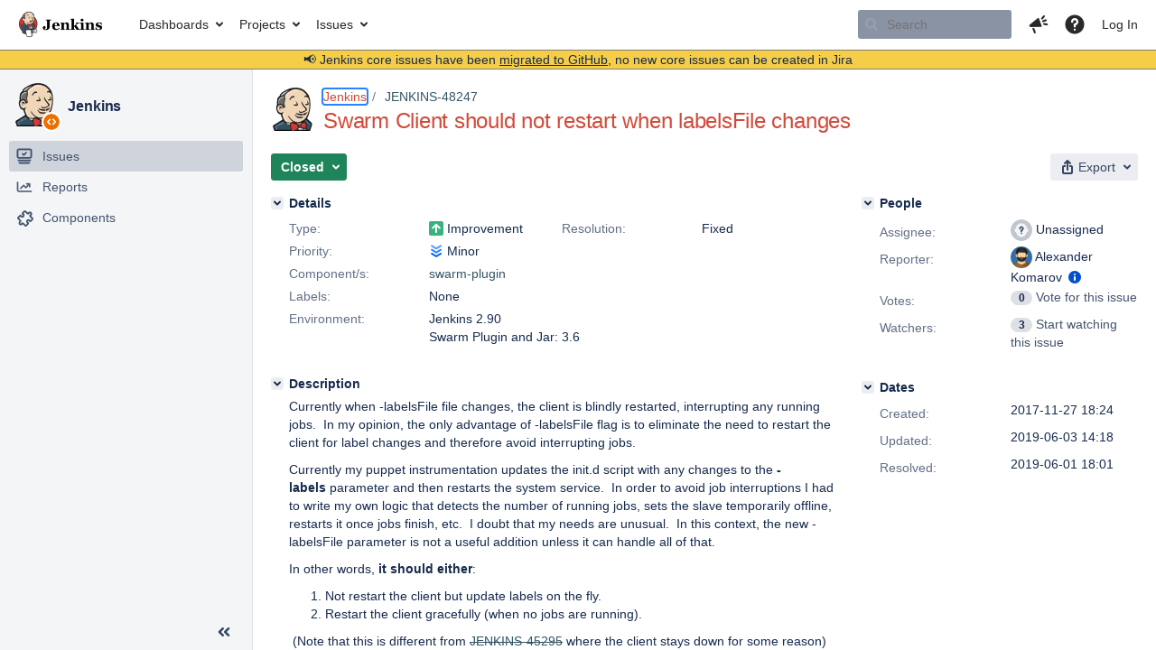

--- FILE ---
content_type: text/html;charset=UTF-8
request_url: https://issues.jenkins.io/browse/JENKINS-48247?focusedCommentId=368310&page=com.atlassian.jira.plugin.system.issuetabpanels:comment-tabpanel
body_size: 24362
content:


<h2 style="display:none;">[JENKINS-48247] Swarm Client should not restart when labelsFile changes</h2>


    














    <div class="tabwrap aui-tabs horizontal-tabs aui-tabs-disabled">
        <script>resourcePhaseCheckpoint.interaction.then(() => require('wrm/require')('wrc!commentPins'));</script><script>resourcePhaseCheckpoint.interaction.then(() => require('wrm/require')('wrc!commentPinsDiscovery'));</script>

        <ul role="tablist" id="issue-tabs" class="tabs-menu" aria-label="Activity">
                                
            
            <li class="menu-item "
                role="presentation"
                id="all-tabpanel"
                data-id="all-tabpanel"
                data-key="com.atlassian.jira.plugin.system.issuetabpanels:all-tabpanel"
                data-label="All"
                data-href="/browse/JENKINS-48247?page=com.atlassian.jira.plugin.system.issuetabpanels:all-tabpanel"
            >
                                    <a role="tab" aria-selected="false" aria-controls="all-tabpanel-tabpanel" id="all-tabpanel-link" href="/browse/JENKINS-48247?page=com.atlassian.jira.plugin.system.issuetabpanels:all-tabpanel" tabindex="-1" class="ajax-activity-content">All</a>
                            </li>
                                
            
            <li class="menu-item  active-tab active "
                role="presentation"
                id="comment-tabpanel"
                data-id="comment-tabpanel"
                data-key="com.atlassian.jira.plugin.system.issuetabpanels:comment-tabpanel"
                data-label="Comments"
                data-href="/browse/JENKINS-48247?page=com.atlassian.jira.plugin.system.issuetabpanels:comment-tabpanel"
            >
                                    <a role="tab" aria-controls="comment-tabpanel-tabpanel" id="comment-tabpanel-link" aria-selected="true" tabindex="0">Comments</a>
                            </li>
                                
            
            <li class="menu-item "
                role="presentation"
                id="changehistory-tabpanel"
                data-id="changehistory-tabpanel"
                data-key="com.atlassian.jira.plugin.system.issuetabpanels:changehistory-tabpanel"
                data-label="History"
                data-href="/browse/JENKINS-48247?page=com.atlassian.jira.plugin.system.issuetabpanels:changehistory-tabpanel"
            >
                                    <a role="tab" aria-selected="false" aria-controls="changehistory-tabpanel-tabpanel" id="changehistory-tabpanel-link" href="/browse/JENKINS-48247?page=com.atlassian.jira.plugin.system.issuetabpanels:changehistory-tabpanel" tabindex="-1" class="ajax-activity-content">History</a>
                            </li>
                                
            
            <li class="menu-item "
                role="presentation"
                id="activity-stream-issue-tab"
                data-id="activity-stream-issue-tab"
                data-key="com.atlassian.streams.streams-jira-plugin:activity-stream-issue-tab"
                data-label="Activity"
                data-href="/browse/JENKINS-48247?page=com.atlassian.streams.streams-jira-plugin:activity-stream-issue-tab"
            >
                                    <a role="tab" aria-selected="false" aria-controls="activity-stream-issue-tab-tabpanel" id="activity-stream-issue-tab-link" href="/browse/JENKINS-48247?page=com.atlassian.streams.streams-jira-plugin:activity-stream-issue-tab" tabindex="-1" class="ajax-activity-content">Activity</a>
                            </li>
                </ul>

                    <div class="sortwrap">
                                    <button id="sort-button" class="issue-activity-sort-link aui-button aui-button-compact aui-button-subtle ajax-activity-content" data-tab-sort data-ajax="/browse/JENKINS-48247?actionOrder=desc" data-order="desc" title="Reverse sort direction">
                        <span class="activity-tab-sort-label">Oldest first</span>
                        <span class="aui-icon activity-tab-sort-up"></span>
                    </button>
                            </div>
                        <div class="tabs-pane active-pane"></div>
    </div>
                                <div class="issuePanelWrapper" id="comment-tabpanel-tabpanel" tabindex="0" role="tabpanel" aria-labelledby="comment-tabpanel-link">
            <div class="issuePanelProgress"></div>
            <div class="issuePanelContainer" id="issue_actions_container">
                <div class="issuePanelHeaderContainer" id="issue_actions_header_container">
                    




                </div>
                                                            



<div id="comment-330153" class="issue-data-block activity-comment twixi-block  expanded ">
    <div class="twixi-wrap verbose actionContainer">
        <div class="action-head">
            <h3>
                <button class="twixi icon-default aui-icon aui-icon-small aui-iconfont-expanded">
                    Collapse comment:         
    
    
    
    
                            Oleg Nenashev added a comment - 2018-02-26 08:27     
                </button>
            </h3>
            <div class="action-details">        
    
    
    
    
                            



    <a class="user-hover user-avatar" rel="oleg_nenashev" id="commentauthor_330153_verbose" href="/secure/ViewProfile.jspa?name=oleg_nenashev"><span class="aui-avatar aui-avatar-xsmall"><span class="aui-avatar-inner"><img src="https://issues.jenkins.io/secure/useravatar?size=xsmall&amp;avatarId=10292" alt="" loading="lazy" /></span></span> Oleg Nenashev</a>
 added a comment  - <a href='/browse/JENKINS-48247?focusedId=330153&page=com.atlassian.jira.plugin.system.issuetabpanels:comment-tabpanel#comment-330153' class='commentdate_330153_verbose subText comment-created-date-link'><span
                class='date user-tz' title='2018-02-26 08:27'><time class='livestamp'
                                                                     datetime='2018-02-26T08:27:57+0000'>2018-02-26 08:27</time></span></a>       </div>
        </div>
        <div class="action-body flooded"><p>KK does not maintain this plugin anymore. Moving to unassigned to set the expectation</p> </div>
        <div class="action-links action-comment-actions">
                                        </div>
    </div>
    <div class="twixi-wrap concise actionContainer">
        <div class="action-head">
            <h3>
                <button class="twixi icon-default aui-icon aui-icon-small aui-iconfont-collapsed">
                    Expand comment:         
    
    
    
    
                            Oleg Nenashev added a comment - 2018-02-26 08:27     
                </button>
            </h3>
            <div class="action-details flooded">
                        
    
    
    
    
                            



    <a class="user-hover user-avatar" rel="oleg_nenashev" id="commentauthor_330153_concise" href="/secure/ViewProfile.jspa?name=oleg_nenashev"><span class="aui-avatar aui-avatar-xsmall"><span class="aui-avatar-inner"><img src="https://issues.jenkins.io/secure/useravatar?size=xsmall&amp;avatarId=10292" alt="" loading="lazy" /></span></span> Oleg Nenashev</a>
 added a comment  - <a href='/browse/JENKINS-48247?focusedId=330153&page=com.atlassian.jira.plugin.system.issuetabpanels:comment-tabpanel#comment-330153' class='commentdate_330153_concise subText comment-created-date-link'><span
                class='date user-tz' title='2018-02-26 08:27'><time class='livestamp'
                                                                     datetime='2018-02-26T08:27:57+0000'>2018-02-26 08:27</time></span></a>                         KK does not maintain this plugin anymore. Moving to unassigned to set the expectation              </div>
        </div>
    </div>
</div>
                                             



<div id="comment-368310" class="issue-data-block activity-comment twixi-block  expanded focused ">
    <div class="twixi-wrap verbose actionContainer">
        <div class="action-head">
            <h3>
                <button class="twixi icon-default aui-icon aui-icon-small aui-iconfont-expanded">
                    Collapse comment:         
    
    
    
    
                            Basil Crow added a comment - 2019-06-01 18:01     
                </button>
            </h3>
            <div class="action-details">        
    
    
    
    
                            



    <a class="user-hover user-avatar" rel="basil" id="commentauthor_368310_verbose" href="/secure/ViewProfile.jspa?name=basil"><span class="aui-avatar aui-avatar-xsmall"><span class="aui-avatar-inner"><img src="https://www.gravatar.com/avatar/e71ad0d186b50c667c6e52bb5271c99c?d=mm&amp;s=16" alt="" loading="lazy" /></span></span> Basil Crow</a>
 added a comment  - <a href='/browse/JENKINS-48247?focusedId=368310&page=com.atlassian.jira.plugin.system.issuetabpanels:comment-tabpanel#comment-368310' class='commentdate_368310_verbose subText comment-created-date-link'><span
                class='date user-tz' title='2019-06-01 18:01'><time class='livestamp'
                                                                     datetime='2019-06-01T18:01:22+0000'>2019-06-01 18:01</time></span></a>       </div>
        </div>
        <div class="action-body flooded"><p>Duplicate of <a href="https://issues.jenkins.io/browse/JENKINS-45295" title="Swarm Client should update labels on the fly when labelsFile changes" class="issue-link" data-issue-key="JENKINS-45295"><del>JENKINS-45295</del></a>.</p> </div>
        <div class="action-links action-comment-actions">
                                        </div>
    </div>
    <div class="twixi-wrap concise actionContainer">
        <div class="action-head">
            <h3>
                <button class="twixi icon-default aui-icon aui-icon-small aui-iconfont-collapsed">
                    Expand comment:         
    
    
    
    
                            Basil Crow added a comment - 2019-06-01 18:01     
                </button>
            </h3>
            <div class="action-details flooded">
                        
    
    
    
    
                            



    <a class="user-hover user-avatar" rel="basil" id="commentauthor_368310_concise" href="/secure/ViewProfile.jspa?name=basil"><span class="aui-avatar aui-avatar-xsmall"><span class="aui-avatar-inner"><img src="https://www.gravatar.com/avatar/e71ad0d186b50c667c6e52bb5271c99c?d=mm&amp;s=16" alt="" loading="lazy" /></span></span> Basil Crow</a>
 added a comment  - <a href='/browse/JENKINS-48247?focusedId=368310&page=com.atlassian.jira.plugin.system.issuetabpanels:comment-tabpanel#comment-368310' class='commentdate_368310_concise subText comment-created-date-link'><span
                class='date user-tz' title='2019-06-01 18:01'><time class='livestamp'
                                                                     datetime='2019-06-01T18:01:22+0000'>2019-06-01 18:01</time></span></a>                         Duplicate of   JENKINS-45295  .              </div>
        </div>
    </div>
</div>
                                             



<div id="comment-368324" class="issue-data-block activity-comment twixi-block  expanded ">
    <div class="twixi-wrap verbose actionContainer">
        <div class="action-head">
            <h3>
                <button class="twixi icon-default aui-icon aui-icon-small aui-iconfont-expanded">
                    Collapse comment:         
    
    
    
    
                            Basil Crow added a comment - 2019-06-02 01:29     
                </button>
            </h3>
            <div class="action-details">        
    
    
    
    
                            



    <a class="user-hover user-avatar" rel="basil" id="commentauthor_368324_verbose" href="/secure/ViewProfile.jspa?name=basil"><span class="aui-avatar aui-avatar-xsmall"><span class="aui-avatar-inner"><img src="https://www.gravatar.com/avatar/e71ad0d186b50c667c6e52bb5271c99c?d=mm&amp;s=16" alt="" loading="lazy" /></span></span> Basil Crow</a>
 added a comment  - <a href='/browse/JENKINS-48247?focusedId=368324&page=com.atlassian.jira.plugin.system.issuetabpanels:comment-tabpanel#comment-368324' class='commentdate_368324_verbose subText comment-created-date-link'><span
                class='date user-tz' title='2019-06-02 01:29'><time class='livestamp'
                                                                     datetime='2019-06-02T01:29:40+0000'>2019-06-02 01:29</time></span></a>       </div>
        </div>
        <div class="action-body flooded"><p>Can you try using <tt>-disableClientsUniqueId</tt> as a temporary workaround?</p> </div>
        <div class="action-links action-comment-actions">
                                        </div>
    </div>
    <div class="twixi-wrap concise actionContainer">
        <div class="action-head">
            <h3>
                <button class="twixi icon-default aui-icon aui-icon-small aui-iconfont-collapsed">
                    Expand comment:         
    
    
    
    
                            Basil Crow added a comment - 2019-06-02 01:29     
                </button>
            </h3>
            <div class="action-details flooded">
                        
    
    
    
    
                            



    <a class="user-hover user-avatar" rel="basil" id="commentauthor_368324_concise" href="/secure/ViewProfile.jspa?name=basil"><span class="aui-avatar aui-avatar-xsmall"><span class="aui-avatar-inner"><img src="https://www.gravatar.com/avatar/e71ad0d186b50c667c6e52bb5271c99c?d=mm&amp;s=16" alt="" loading="lazy" /></span></span> Basil Crow</a>
 added a comment  - <a href='/browse/JENKINS-48247?focusedId=368324&page=com.atlassian.jira.plugin.system.issuetabpanels:comment-tabpanel#comment-368324' class='commentdate_368324_concise subText comment-created-date-link'><span
                class='date user-tz' title='2019-06-02 01:29'><time class='livestamp'
                                                                     datetime='2019-06-02T01:29:40+0000'>2019-06-02 01:29</time></span></a>                         Can you try using  -disableClientsUniqueId  as a temporary workaround?              </div>
        </div>
    </div>
</div>
                                             



<div id="comment-368341" class="issue-data-block activity-comment twixi-block  expanded ">
    <div class="twixi-wrap verbose actionContainer">
        <div class="action-head">
            <h3>
                <button class="twixi icon-default aui-icon aui-icon-small aui-iconfont-expanded">
                    Collapse comment:         
    
    
    
    
                            Basil Crow added a comment - 2019-06-02 18:05     
                </button>
            </h3>
            <div class="action-details">        
    
    
    
    
                            



    <a class="user-hover user-avatar" rel="basil" id="commentauthor_368341_verbose" href="/secure/ViewProfile.jspa?name=basil"><span class="aui-avatar aui-avatar-xsmall"><span class="aui-avatar-inner"><img src="https://www.gravatar.com/avatar/e71ad0d186b50c667c6e52bb5271c99c?d=mm&amp;s=16" alt="" loading="lazy" /></span></span> Basil Crow</a>
 added a comment  - <a href='/browse/JENKINS-48247?focusedId=368341&page=com.atlassian.jira.plugin.system.issuetabpanels:comment-tabpanel#comment-368341' class='commentdate_368341_verbose subText comment-created-date-link'><span
                class='date user-tz' title='2019-06-02 18:05'><time class='livestamp'
                                                                     datetime='2019-06-02T18:05:12+0000'>2019-06-02 18:05</time></span></a>       </div>
        </div>
        <div class="action-body flooded"><p>Fixed in <a href="https://github.com/jenkinsci/swarm-plugin/pull/110" class="external-link" target="_blank" rel="nofollow noopener">#110</a> and will be released in 3.17.</p> </div>
        <div class="action-links action-comment-actions">
                                        </div>
    </div>
    <div class="twixi-wrap concise actionContainer">
        <div class="action-head">
            <h3>
                <button class="twixi icon-default aui-icon aui-icon-small aui-iconfont-collapsed">
                    Expand comment:         
    
    
    
    
                            Basil Crow added a comment - 2019-06-02 18:05     
                </button>
            </h3>
            <div class="action-details flooded">
                        
    
    
    
    
                            



    <a class="user-hover user-avatar" rel="basil" id="commentauthor_368341_concise" href="/secure/ViewProfile.jspa?name=basil"><span class="aui-avatar aui-avatar-xsmall"><span class="aui-avatar-inner"><img src="https://www.gravatar.com/avatar/e71ad0d186b50c667c6e52bb5271c99c?d=mm&amp;s=16" alt="" loading="lazy" /></span></span> Basil Crow</a>
 added a comment  - <a href='/browse/JENKINS-48247?focusedId=368341&page=com.atlassian.jira.plugin.system.issuetabpanels:comment-tabpanel#comment-368341' class='commentdate_368341_concise subText comment-created-date-link'><span
                class='date user-tz' title='2019-06-02 18:05'><time class='livestamp'
                                                                     datetime='2019-06-02T18:05:12+0000'>2019-06-02 18:05</time></span></a>                         Fixed in  #110  and will be released in 3.17.              </div>
        </div>
    </div>
</div>
                                             



<div id="comment-368349" class="issue-data-block activity-comment twixi-block  expanded ">
    <div class="twixi-wrap verbose actionContainer">
        <div class="action-head">
            <h3>
                <button class="twixi icon-default aui-icon aui-icon-small aui-iconfont-expanded">
                    Collapse comment:         
    
    
    
    
                            Basil Crow added a comment - 2019-06-02 22:21     
                </button>
            </h3>
            <div class="action-details">        
    
    
    
    
                            



    <a class="user-hover user-avatar" rel="basil" id="commentauthor_368349_verbose" href="/secure/ViewProfile.jspa?name=basil"><span class="aui-avatar aui-avatar-xsmall"><span class="aui-avatar-inner"><img src="https://www.gravatar.com/avatar/e71ad0d186b50c667c6e52bb5271c99c?d=mm&amp;s=16" alt="" loading="lazy" /></span></span> Basil Crow</a>
 added a comment  - <a href='/browse/JENKINS-48247?focusedId=368349&page=com.atlassian.jira.plugin.system.issuetabpanels:comment-tabpanel#comment-368349' class='commentdate_368349_verbose subText comment-created-date-link'><span
                class='date user-tz' title='2019-06-02 22:21'><time class='livestamp'
                                                                     datetime='2019-06-02T22:21:23+0000'>2019-06-02 22:21</time></span></a>       </div>
        </div>
        <div class="action-body flooded"><p>Released in 3.17.</p> </div>
        <div class="action-links action-comment-actions">
                                        </div>
    </div>
    <div class="twixi-wrap concise actionContainer">
        <div class="action-head">
            <h3>
                <button class="twixi icon-default aui-icon aui-icon-small aui-iconfont-collapsed">
                    Expand comment:         
    
    
    
    
                            Basil Crow added a comment - 2019-06-02 22:21     
                </button>
            </h3>
            <div class="action-details flooded">
                        
    
    
    
    
                            



    <a class="user-hover user-avatar" rel="basil" id="commentauthor_368349_concise" href="/secure/ViewProfile.jspa?name=basil"><span class="aui-avatar aui-avatar-xsmall"><span class="aui-avatar-inner"><img src="https://www.gravatar.com/avatar/e71ad0d186b50c667c6e52bb5271c99c?d=mm&amp;s=16" alt="" loading="lazy" /></span></span> Basil Crow</a>
 added a comment  - <a href='/browse/JENKINS-48247?focusedId=368349&page=com.atlassian.jira.plugin.system.issuetabpanels:comment-tabpanel#comment-368349' class='commentdate_368349_concise subText comment-created-date-link'><span
                class='date user-tz' title='2019-06-02 22:21'><time class='livestamp'
                                                                     datetime='2019-06-02T22:21:23+0000'>2019-06-02 22:21</time></span></a>                         Released in 3.17.              </div>
        </div>
    </div>
</div>
                                             



<div id="comment-368374" class="issue-data-block activity-comment twixi-block  expanded ">
    <div class="twixi-wrap verbose actionContainer">
        <div class="action-head">
            <h3>
                <button class="twixi icon-default aui-icon aui-icon-small aui-iconfont-expanded">
                    Collapse comment:         
    
    
    
    
                            Alexander Komarov added a comment - 2019-06-03 14:18     
                </button>
            </h3>
            <div class="action-details">        
    
    
    
    
                            



    <a class="user-hover user-avatar" rel="akom" id="commentauthor_368374_verbose" href="/secure/ViewProfile.jspa?name=akom"><span class="aui-avatar aui-avatar-xsmall"><span class="aui-avatar-inner"><img src="https://issues.jenkins.io/secure/useravatar?size=xsmall&amp;avatarId=10272" alt="" loading="lazy" /></span></span> Alexander Komarov</a>
 added a comment  - <a href='/browse/JENKINS-48247?focusedId=368374&page=com.atlassian.jira.plugin.system.issuetabpanels:comment-tabpanel#comment-368374' class='commentdate_368374_verbose subText comment-created-date-link'><span
                class='date user-tz' title='2019-06-03 14:18'><time class='livestamp'
                                                                     datetime='2019-06-03T14:18:05+0000'>2019-06-03 14:18</time></span></a>       </div>
        </div>
        <div class="action-body flooded"><p>Thanks <a href="https://issues.jenkins.io/secure/ViewProfile.jspa?name=basil" class="user-hover" rel="basil">basil</a>!  <br/>
I am in fact using <b>-disableClientsUniqueId</b>, but I must not have been when I tested this behavior back in 2017.  <br/>
I just tested and reloading the file works correctly even in 3.15 with that switch, as you pointed out in the PR.</p> </div>
        <div class="action-links action-comment-actions">
                                        </div>
    </div>
    <div class="twixi-wrap concise actionContainer">
        <div class="action-head">
            <h3>
                <button class="twixi icon-default aui-icon aui-icon-small aui-iconfont-collapsed">
                    Expand comment:         
    
    
    
    
                            Alexander Komarov added a comment - 2019-06-03 14:18     
                </button>
            </h3>
            <div class="action-details flooded">
                        
    
    
    
    
                            



    <a class="user-hover user-avatar" rel="akom" id="commentauthor_368374_concise" href="/secure/ViewProfile.jspa?name=akom"><span class="aui-avatar aui-avatar-xsmall"><span class="aui-avatar-inner"><img src="https://issues.jenkins.io/secure/useravatar?size=xsmall&amp;avatarId=10272" alt="" loading="lazy" /></span></span> Alexander Komarov</a>
 added a comment  - <a href='/browse/JENKINS-48247?focusedId=368374&page=com.atlassian.jira.plugin.system.issuetabpanels:comment-tabpanel#comment-368374' class='commentdate_368374_concise subText comment-created-date-link'><span
                class='date user-tz' title='2019-06-03 14:18'><time class='livestamp'
                                                                     datetime='2019-06-03T14:18:05+0000'>2019-06-03 14:18</time></span></a>                         Thanks  basil !   
I am in fact using  -disableClientsUniqueId , but I must not have been when I tested this behavior back in 2017.   
I just tested and reloading the file works correctly even in 3.15 with that switch, as you pointed out in the PR.              </div>
        </div>
    </div>
</div>
                                                 </div>
        </div>
                                    

--- FILE ---
content_type: application/javascript;charset=UTF-8
request_url: https://issues.jenkins.io/s/091d493b86438a30d5dc3014908004a2-CDN/mektj2/10030013/pqds97/4f5266a013718996994a782fec8c55c7/_/download/contextbatch/js/jira.webresources:mentions-feature,jira.rich.editor.api,jira.rich.editor,-_super,-jira.view.issue,-jira.global,-project.issue.navigator,-atl.general,-com.atlassian.jira.plugins.jira-development-integration-plugin:11,-jira.webresources:calendar-localisation-moment/batch.js?agile_global_admin_condition=true&analytics-enabled=false&jag=true&jira.create.linked.issue=true&locale=en-US&plugins.jquery.migrate.not.load=false&richediton=true
body_size: 156399
content:
WRMCB=function(e){var c=console;if(c&&c.log&&c.error){c.log('Error running batched script.');c.error(e);}}
;
try {
/* module-key = 'jira.webresources:data-sets', location = '/includes/ajs/contentretriever/ProgressiveDataSet.js' */
AJS.namespace("JIRA.ProgressiveDataSet",null,require("aui/progressive-data-set"));
}catch(e){WRMCB(e)};
;
try {
/* module-key = 'jira.webresources:mentions-feature', location = '/includes/jira/mention/UncomplicatedInlineLayer.js' */
define("jira/mention/uncomplicated-inline-layer",["jira/ajs/layer/inline-layer","jira/ajs/contentretriever/content-retriever","jquery"],(function(n,e,t){"use strict";return n.extend({init:function(t){t||(t={});t.contentRetriever=new e;n.prototype.init.call(this,t)},content:function(){arguments.length&&(this.$content=arguments[0]);return this.$content},refreshContent:function(n){this.layer().empty().append(this.content());t.isFunction(n)&&n.call(this);this.contentChange();this.setPosition()}})}));AJS.namespace("JIRA.UncomplicatedInlineLayer",null,require("jira/mention/uncomplicated-inline-layer"));
}catch(e){WRMCB(e)};
;
try {
/* module-key = 'jira.webresources:mentions-feature', location = '/includes/jira/mention/Mention.Group.js' */
define("jira/mention/mention-group",["jira/ajs/group"],(function(t){"use strict";return t.extend({_makeSelection:function(t){if(this.items&&this.items[this.index]){this.items[this.index].trigger("accept");t.preventDefault()}},shiftFocus:function(i){t.prototype.shiftFocus.call(this,i);this.items[this.index]&&(this.highlighted=this.items[this.index])},keys:{Up:function(t){this.shiftFocus(-1);t.preventDefault()},Down:function(t){this.shiftFocus(1);t.preventDefault()},Return:function(t){this._makeSelection(t)},Tab:function(t){this._makeSelection(t)}}})}));AJS.namespace("JIRA.MentionGroup",null,require("jira/mention/mention-group"));
}catch(e){WRMCB(e)};
;
try {
/* module-key = 'jira.webresources:mentions-feature', location = '/includes/jira/mention/Mention.js' */
define("jira/mention/mention",["jira/util/key-code","jira/ajs/control","jira/dialog/dialog-stack","jira/mention/mention-user","jira/mention/mention-group","jira/mention/mention-matcher","jira/mention/scroll-pusher","jira/mention/contextual-mention-analytics-event","jira/mention/uncomplicated-inline-layer","jira/ajs/layer/inline-layer/standard-positioning","jira/ajs/layer/inline-layer/window-positioning","jira/ajs/dropdown/dropdown-list-item","jira/util/events","aui/progressive-data-set","jquery","underscore","wrm/context-path","jira/util/logger","jira/util/formatter"],(function(e,t,n,r,i,s,o,a,u,l,c,h,d,f,m,g,p,v,y){"use strict";var C=!1,_={},I=void 0,w=!1,S=!1;function x(e,t){var n="";e&&(n=(e instanceof m?e.get(0):e).querySelector("a").getAttribute(t));return n}function E(e){return x(e,"rel")}function j(e,t){var n=A(e.get("highestIssueInvolvementRank"),t.get("highestIssueInvolvementRank"),(function(e,t){return e-t}));0===n&&0===(n=A(e.get("latestCommentCreationTime"),t.get("latestCommentCreationTime"),(function(e,t){return t-e})))&&(n=e.get("displayName").localeCompare(t.get("displayName")));return n}function A(e,t,n){return void 0!==e?void 0!==t?n(e,t):-1:void 0!==t?1:0}function U(e){return!!e}function R(e,t){return t?"".concat(p(),"/rest/internal/2/users/mention"):U(e)?"".concat(p(),"/rest/internal/2/user/mention/search"):"".concat(p(),"/rest/api/2/user/viewissue/search")}function M(e,t){return t||U(e)?"query":"username"}return t.extend({CLASS_SIGNATURE:"AJS_MENTION",lastInvalidUsername:"",lastRequestMatch:!0,lastValidUsername:"",init:function(e,t){this.useNewEndpoint=t;var n=function(e,t){return{model:r,comparator:j,queryEndpoint:R(e,t),queryParamKey:M(e,t)}}(e,t);this.listController=new i;this.isRolesEnabled=U(e);this.dataSource=new f([],g.extend({queryData:this._getQueryParams.bind(this),matcher:function(){return!1}},n));this.dataSource.shouldGetMoreResults=function(){return!0};this.fetchUserNames=g.debounce(this.dataSource.query,175);this.dataSource.bind("respond",function(e){var t=this,n=e.query;if(n&&C){var r=(this.dataSource.findQueryCache(n)||[]).slice(0,5).filter((function(e){return e})).map((function(e){return t.dataSource.findWhere({name:e})}));if(r.length){this.lastInvalidUsername="";this.lastValidUsername=n;this.lastRequestMatch=!0}else{(!this.lastInvalidUsername||n.length<=this.lastInvalidUsername.length)&&(this.lastInvalidUsername=n);this.lastRequestMatch=!1}var i=this.generateSuggestions(r,n);this.updateSuggestions(i);v.trace("mention.suggestions.updated")}}.bind(this));this.dataSource.bind("activity",function(e){e.activity?this.layerController._showLoading():this.layerController._hideLoading()}.bind(this))},updateSuggestions:function(e){var t=this;this.layerController&&requestAnimationFrame((function(){t.layerController.content(e);t.layerController.show();t.layerController.refreshContent();t.updateMentionsStatus(w)}))},_getQueryParams:function(){return this.restParams},_getIssueKey:function(){return this.$textarea.attr("data-issuekey")},_getProjectKey:function(){return this.$textarea.attr("data-projectkey")},_getMultipleProjectKeys:function(){return this.$textarea.attr("data-project-keys")},_setQueryParams:function(){var e={maxResults:5},t=n.current&&"create-issue-dialog"===n.current.options.id;if(this.useNewEndpoint){if(this._getMultipleProjectKeys())e.projectKeys=this._getMultipleProjectKeys();else if(this.isRolesEnabled){e.includeInvolvement=!0;e.issueKey=t?void 0:this._getIssueKey()}else e.projectKeys=this._getProjectKey();this.restParams=e}else{e.issueKey=t?void 0:this._getIssueKey();e.projectKey=this._getProjectKey();this.restParams=e}},_composeCustomEventForFollowScroll:function(e){e=e||{};var t=this.$textarea.attr("follow-scroll");t&&t.length&&(e[t]={scroll:function(){this.setPosition()}});return e},_getMentionsOffsetTarget:function(){var e=this;try{var t=function(){try{var t=e._getEditorAPI();return t&&t.phantomCaret.queryPhantomCaretInDOM()}catch(e){return}}();return t?m(t):this.$textarea}catch(e){console.error(e);return this.$textarea}},textarea:function(e){var t=this;if(!e)return this.$textarea;this.$textarea=m(e);m("#mentionDropDown").remove();if(this.$textarea.attr("push-scroll"))var r=new l,i=o(this.$textarea,10);var s=new c;s.setInversePositioningIfNotFit(!0);this.layerController=new u({offsetTarget:this._getMentionsOffsetTarget(),allowDownsize:!0,positioningController:r||s,customEvents:this._composeCustomEventForFollowScroll(),width:function(){return t.$textarea.width()}});this.layerController.bind("showLayer",(function(){t.listController.trigger("focus");t._assignEvents("win",window)})).bind("hideLayer",(function(){t.listController.trigger("blur");t._unassignEvents("win",window);i&&i.reset()})).bind("contentChanged",(function(){if(t.layerController.$content){var e,n=t.listController.index,r=t.listController.highlighted||t.listController.items[n],i=r?E(r.$element):"";t.listController.removeAllItems();t.layerController.$content.off("click.jiraMentions");t.layerController.$content.on("click.jiraMentions","li",(function(e){var n=e.currentTarget;t._acceptSuggestion(n);e.preventDefault()}));t.layerController.$content.find("li").each((function(){var n=E(this),r=new h({element:this,autoScroll:!0});n===i&&(e=r);t.listController.addItem(r)}));t.listController.prepareForInput();e?e.trigger("focus"):t.listController.shiftFocus(0)}})).bind("setLayerPosition",(function(e,t,r){if(n.current&&n.current.$form){var s=n.current.$popup.find(".buttons-container:visible");s.length&&t.top>s.offset().top&&(t.top=s.offset().top)}t.left<0&&(t.left=0);t.left+r.layer().width()>m(window).width()&&(t.left=Math.max(m(window).width()-r.layer().width(),0));i&&i.push(t.top+r.layer().outerHeight(!0))}));this.layerController.layer().attr("id","mentionDropDown");this._assignEvents("inlineLayer",t.layerController.layer());this._assignEvents("textarea",t.$textarea);this._setQueryParams();this._seedData().then((function(e){var n=[];n.push.apply(n,e);t.dataSource.add(n)}))},generateSuggestions:function(e,t,n){var r=function(e){var r={text:e};if(!n&&e&&e.length){var i=this._indexOfFirstMatch(e.toLowerCase(),t.toLowerCase());if(-1!==i){var s=i+t.length;r={prefix:e.substring(0,i),match:e.substring(i,s),suffix:e.substring(s)}}}return r}.bind(this),i=g.map(e,(function(e){var t=e.toJSON();t.username=t.name;t.displayName=r(t.displayName);t.name=r(t.name);t.iconType="rounded";t.issueRoles=g.map(t.roles,(function(e){return r(e.label)}));return t}));return m(JIRA.Templates.mentionsSuggestions({suggestions:i,query:t,activity:this.dataSource.activeQueryCount>0,isRolesEnabled:this.isRolesEnabled,useDefaultAvatar:this.useNewEndpoint}))},updateMentionsStatus:function(e){clearTimeout(I);var t=this;I=setTimeout((function(){I=void 0;var n=S?"Mentions dropdown has expanded.":"",r=t.listController.items?t.listController.items.length:0,i="";e&&(i=r>0?y.format("Results available: {0}.",r):y.format("Found no matching users for {0}{1}{2}.",t.currentUserName,"",""));var s=r>0?y.format("Selected: {0}.",t.getSelectedUserSuggestion()):"";if(t.layerController.isVisible()){t.layerController.layer().find('div.assistive[role="status"]').html("".concat(n," ").concat(i," ").concat(s).trim());S=!1}}),e?1e3:350)},getSelectedUserSuggestion:function(){var e="",t=(this.listController.highlighted||this.listController.items[this.listController.index]||{}).$element;if(t){var n=(t instanceof m?t.get(0):t).querySelector("a span.jira-mention-suggestion-user-name");e=n?n.textContent:""}return e},_indexOfFirstMatch:function(e,t){for(var n,r=/ |@|\.|-|"|,|'|\(/,i=0;-1!==n;){if(0===e.indexOf(t))return i;if(-1===(n=e.search(r)))return-1;i=i+n+1;e=e.substring(n+1)}},_seedData:function(){var e,t=this._getQueryParams().issueKey;if(t){_[t]||(_[t]=m.ajax({method:"GET",url:"".concat(p()).concat(this.useNewEndpoint?"/rest/internal/2/users/mention":"/rest/internal/2/user/mention/search"),data:this._getQueryParams(),dataType:"json",contentType:"application/json; charset=UTF-8"}));e=_[t].promise()}else e=(new m.Deferred).reject();return e},_acceptSuggestion:function(e){this._hide();a.fireUserMayAcceptSuggestionByUsingContextualMentionEvent(this._getCurrentUserName());this._replaceCurrentUserName(E(e),x(e,"data-displayname"));this.listController.removeAllItems();C=!1},_replaceCurrentUserName:function(e){var t=this._rawInputValue(),n=this._getCaretPosition(),r=t.substr(0,n),i=s.getLastWordBoundaryIndex(r,!0),o=t.substr(0,i+1).replace(/\r\n/g,"\n"),a="[~"+e+"]",u=t.substr(n);this._rawInputValue([o,a,u].join(""));this._setCursorPosition(o.length+a.length)},_setCursorPosition:function(e){var t=this.$textarea.get(0);if(t.setSelectionRange){t.focus();t.setSelectionRange(e,e)}else if(t.createTextRange){var n=t.createTextRange();n.collapse(!0);n.moveEnd("character",e);n.moveStart("character",e);n.select()}},_getCaretPosition:function(){var e,t,n,r,i=this.$textarea.get(0),s=this._rawInputValue();if("number"==typeof i.selectionStart)return i.selectionStart;if(document.selection&&i.createTextRange){if(e=document.selection.createRange()){(r=i.createTextRange()).moveToBookmark(e.getBookmark());if(r.compareEndPoints("StartToEnd",i.createTextRange())>=0)return s.length;n=s.replace(/\r\n/g,"\n");t=r.moveStart("character",-s.length);return n.slice(0,-t).split("\n").length-1-t}return s.length}return 0},_rawInputValue:function(){var e=this.$textarea.get(0);"string"==typeof arguments[0]&&(e.value=arguments[0]);return e.value},_getCurrentUserName:function(){return this.currentUserName},_hide:function(){this.layerController.hide()},_show:function(){this.layerController.show()},_keyUp:function(){var e=this._getCaretPosition(),t=this._getUserNameFromInput(e),n=m.trim(t||""),r=!1;S=!C||S;w=this.currentUserName!==this.lastQuery||S;if(this._isNewRequestRequired(n)){this.fetchUserNames(n);r=!0;C=!0}else if(this._showHintSuggestions(t)){var i=this.dataSource.first(5),s=this.generateSuggestions(i,n,!0);this.updateSuggestions(s);r=!0;C=!0}else if(!this._keepSuggestWindowOpen(n)){this._hide();S=!1;C=!1}!r&&C&&this.updateMentionsStatus(!1);this.lastQuery=n;delete this.willCheck},_showHintSuggestions:function(e){return"string"==typeof e&&0===e.length},_keepSuggestWindowOpen:function(e){return!!e&&(!!this.layerController.isVisible()&&(this.dataSource.activeQueryCount||this.lastRequestMatch))},_isNewRequestRequired:function(e){if(!e)return!1;if((e=m.trim(e))===this.lastQuery)return!1;if(this.lastInvalidUsername){if(0===e.indexOf(this.lastInvalidUsername)&&this.lastInvalidUsername.length<e.length)return!1}else if(!this.lastRequestMatch&&e===this.lastValidUsername)return!0;return!0},_getUserNameFromInput:function(e){"number"!=typeof e&&(e=this._getCaretPosition());this.currentUserName=s.getUserNameFromCurrentWord(this._rawInputValue(),e);return this.currentUserName},_getEditorAPI:function(){try{return require("wiki-edit/api")}catch(e){return null}},_events:{win:{resize:function(){this.layerController.setWidth(this.$textarea.width())}},textarea:{keydown:function(t){if(t.keyCode===e.ESCAPE){if(this.layerController.isVisible()){n.current&&d.one("Dialog.beforeHide",(function(e){e.preventDefault()}));this.$textarea.one("keyup",(function(t){if(t.keyCode===e.ESCAPE){t.stopPropagation();d.trigger("Mention.afterHide")}}))}}else if(!this.willCheck){this.willCheck=g.defer(g.bind(this._keyUp,this));g.defer(g.bind((function(){var e=this._getUserNameFromInput(this._getCaretPosition());a.fireContextualMentionIsBeingLookedUpAnalyticsEvent(e,t.keyCode,t.ctrlKey,t.metaKey)}),this))}},focus:function(){this._keyUp()},mouseup:function(){this._keyUp()},blur:function(){this.listController.removeAllItems();this.lastQuery=this.lastValidUsername=this.lastInvalidUsername=""}},inlineLayer:{mousedown:function(e){e.preventDefault()}}}})}));define("jira/mention/mention-user",["jira/backbone-1.3.3","underscore"],(function(e,t){"use strict";return e.Model.extend({idAttribute:"name",initialize:function(){this.on("change:issueInvolvements",(function(e,n){var r=t.union(e.previous("issueInvolvements"),n);e.attributes.issueInvolvements=t.uniq(r,!1,(function(e){return e.id}))}))},parse:function(e){e.issueInvolvements||(e.issueInvolvements=[]);return e},toJSON:function(){var e=t.clone(this.attributes);e.roles=e.issueInvolvements;delete e.issueInvolvements;return e}})}));define("jira/mention/mention-matcher",["jquery"],(function(e){"use strict";return{AT_USERNAME_START_REGEX:/^@(.*)/i,AT_USERNAME_REGEX:/[^\[]@(.*)/i,WIKI_MARKUP_REGEX:/\[[~@]+([^~@]*)/i,ACCEPTED_USER_REGEX:/\[~[^~\]]*\]/i,WORD_LIMIT:3,getUserNameFromCurrentWord:function(t,n){var r,i=t.substr(0,n),s=this.getLastWordBoundaryIndex(i,!1),o=i.charAt(s-1),a=null;if(!o||!/\w/i.test(o)){r=this._removeAcceptedUsernames(i.substr(s));if(/[\r\n]/.test(r))return null;e.each([this.AT_USERNAME_START_REGEX,this.AT_USERNAME_REGEX,this.WIKI_MARKUP_REGEX],(function(e,t){var n=t.exec(r);if(n){a=n[1];return!1}}))}return null!=a&&this.lengthWithinLimit(a,this.WORD_LIMIT)?a:null},lengthWithinLimit:function(t,n){return e.trim(t).split(/\s+/).length<=~~n},getLastWordBoundaryIndex:function(e,t){var n=e.lastIndexOf("@"),r=e.lastIndexOf("[~");if(t){n-=1;r-=1}return n>r?n:r},_removeAcceptedUsernames:function(e){var t=this.ACCEPTED_USER_REGEX.exec(e);return t?e.split(t)[1]:e}}}));define("jira/mention/scroll-pusher",["jquery"],(function(e){"use strict";return function(t,n){n=n||0;var r,i=e(t.attr("push-scroll"));return{push:function(e,t){void 0===t&&(t=n);var s=e-(i.offset().top+i.outerHeight());if(s+t>0){r||(r=i.height());i.height(i.height()+s+t)}},reset:function(){r&&i.height(r)}}}}));define("jira/mention/contextual-mention-analytics-event",["jira/util/key-code","jira/analytics","underscore"],(function(e,t,n){"use strict";var r=/^(assi(gnee?)|repo(rter?))$/,i=n.debounce((function(n,i,s,o){var a=function(t){return t===e.BACKSPACE}(i)||function(e,t,n){return e==="A".charCodeAt()&&(t||n)||t||n}(i,s,o),u=r.test(n);!1===a&&u&&t.send({name:"issue.comment.contextualMention.lookup"})}),500);return{fireAcceptedContextualMentionAnalyticsEvent:function(){t.send({name:"issue.comment.contextualMention.accepted"})},fireContextualMentionIsBeingLookedUpAnalyticsEvent:function(e,t,n,r){i(e,t,n,r)},fireUserMayAcceptSuggestionByUsingContextualMentionEvent:function(e){n.any(["assignee","reporter"],(function(n){if(0===n.indexOf(e)&&n!==e){t.send({name:"issue.comment.contextualMention.mayAccepted"});return!0}}))}}}));AJS.namespace("JIRA.MentionUserModel",null,require("jira/mention/mention-user"));AJS.namespace("JIRA.Mention",null,require("jira/mention/mention"));AJS.namespace("JIRA.Mention.Matcher",null,require("jira/mention/mention-matcher"));AJS.namespace("JIRA.Mention.ScrollPusher",null,require("jira/mention/scroll-pusher"));AJS.namespace("JIRA.Mention.ContextualMentionAnalyticsEvent",null,require("jira/mention/contextual-mention-analytics-event"));
}catch(e){WRMCB(e)};
;
try {
/* module-key = 'jira.webresources:mentions-feature', location = '/includes/jira/mention/Mention.soy' */
// This file was automatically generated from Mention.soy.
// Please don't edit this file by hand.

/**
 * @fileoverview Templates in namespace JIRA.Templates.
 */

if (typeof JIRA == 'undefined') { var JIRA = {}; }
if (typeof JIRA.Templates == 'undefined') { JIRA.Templates = {}; }


JIRA.Templates.mentionsSuggestions = function(opt_data, opt_ignored) {
  var output = '<div class="aui-list">';
  if (opt_data.suggestions.length > 0) {
    output += '<ul role="listbox" class="aui-list-section aui-last">';
    var suggestionList7 = opt_data.suggestions;
    var suggestionListLen7 = suggestionList7.length;
    for (var suggestionIndex7 = 0; suggestionIndex7 < suggestionListLen7; suggestionIndex7++) {
      var suggestionData7 = suggestionList7[suggestionIndex7];
      output += '<li role="presentation" class="aui-list-item jira-mention-suggestion"><a role="option" class="aui-list-item-link aui-iconised-link" rel="' + soy.$$escapeHtml(suggestionData7.username) + '"' + ((suggestionData7.displayName.text) ? ' data-displayname="' + soy.$$escapeHtml(suggestionData7.displayName.text) + '"' : (suggestionData7.displayName.match) ? ' data-displayname="' + soy.$$escapeHtml(suggestionData7.displayName.prefix) + soy.$$escapeHtml(suggestionData7.displayName.match) + soy.$$escapeHtml(suggestionData7.displayName.suffix) + '"' : '');
      if (suggestionData7.roles) {
        output += ' data-issue-roles="';
        var roleList25 = suggestionData7.roles;
        var roleListLen25 = roleList25.length;
        for (var roleIndex25 = 0; roleIndex25 < roleListLen25; roleIndex25++) {
          var roleData25 = roleList25[roleIndex25];
          output += soy.$$escapeHtml(roleData25.id) + ' ';
        }
        output += '"';
      }
      output += ' href="#" >' + JIRA.Templates.highlitEntry(soy.$$augmentMap(suggestionData7, {useDefaultAvatar: opt_data.useDefaultAvatar})) + '</a></li>';
    }
    output += '</ul>';
  } else {
    output += JIRA.Templates.noSuggestions({activity: opt_data.activity, query: '' + soy.$$escapeHtml(opt_data.query)});
  }
  output += ((opt_data.isRolesEnabled) ? '<div class="aui-list-section-footer">' + soy.$$escapeHtml(AJS.format('Try typing @{0} or @{1}','assignee','reporter')) + '</div>' : '') + '<div role="status" class="assistive" aria-atomic="true" aria-live="assertive"></div></div>';
  return output;
};
if (goog.DEBUG) {
  JIRA.Templates.mentionsSuggestions.soyTemplateName = 'JIRA.Templates.mentionsSuggestions';
}


JIRA.Templates.noSuggestions = function(opt_data, opt_ignored) {
  opt_data = opt_data || {};
  return '' + ((opt_data.query.length == 0) ? '<div class="no-suggestions">' + soy.$$escapeHtml('Type to start searching.') + '</div>' : (opt_data.activity) ? '<div class="no-suggestions searching">' + soy.$$filterNoAutoescape(AJS.format('Searching for {0}{1}{2}...','<strong>',opt_data.query,'</strong>')) + '</div>' : '<div class="no-suggestions">' + soy.$$filterNoAutoescape(AJS.format('Found no matching users for {0}{1}{2}.','<strong>',opt_data.query,'</strong>')) + '</div>');
};
if (goog.DEBUG) {
  JIRA.Templates.noSuggestions.soyTemplateName = 'JIRA.Templates.noSuggestions';
}


JIRA.Templates.highlitEntry = function(opt_data, opt_ignored) {
  return '<span class="jira-mention-suggestion-user"><img class="icon rounded" src="' + ((opt_data.useDefaultAvatar) ? soy.$$escapeHtml(opt_data.avatarUrl) : soy.$$escapeHtml(opt_data.avatarUrls['16x16'])) + '" alt="' + soy.$$escapeHtml(opt_data.displayName) + '" /><span class="jira-mention-suggestion-user-name">' + JIRA.Templates.highlightMention({match: opt_data.displayName}) + ((opt_data.emailAddress) ? ' - ' + soy.$$escapeHtml(opt_data.emailAddress) : '') + JIRA.Templates.highlightMention({prefix: ' (', match: opt_data.name, suffix: ')'}) + '</span></span>' + ((opt_data.issueRoles) ? JIRA.Templates.renderIssueRoles(opt_data) : '');
};
if (goog.DEBUG) {
  JIRA.Templates.highlitEntry.soyTemplateName = 'JIRA.Templates.highlitEntry';
}


JIRA.Templates.highlightMention = function(opt_data, opt_ignored) {
  return '' + ((opt_data.match.text || opt_data.match.match) ? ((opt_data.prefix) ? soy.$$escapeHtml(opt_data.prefix) : '') + ((opt_data.match.match) ? soy.$$escapeHtml(opt_data.match.prefix) + '<mark>' + soy.$$escapeHtml(opt_data.match.match) + '</mark>' + soy.$$escapeHtml(opt_data.match.suffix) : soy.$$escapeHtml(opt_data.match.text)) + ((opt_data.suffix) ? soy.$$escapeHtml(opt_data.suffix) : '') : '');
};
if (goog.DEBUG) {
  JIRA.Templates.highlightMention.soyTemplateName = 'JIRA.Templates.highlightMention';
}


JIRA.Templates.renderIssueRoles = function(opt_data, opt_ignored) {
  var output = '<span class="jira-mention-issue-roles">';
  var roleList110 = opt_data.issueRoles;
  var roleListLen110 = roleList110.length;
  for (var roleIndex110 = 0; roleIndex110 < roleListLen110; roleIndex110++) {
    var roleData110 = roleList110[roleIndex110];
    output += ' <span class="aui-lozenge aui-lozenge-complete' + ((! roleData110.match) ? ' aui-lozenge-subtle' : '') + '">' + JIRA.Templates.highlightMention({prefix: '', match: roleData110, suffix: ''}) + '</span>';
  }
  output += '</span>';
  return output;
};
if (goog.DEBUG) {
  JIRA.Templates.renderIssueRoles.soyTemplateName = 'JIRA.Templates.renderIssueRoles';
}

}catch(e){WRMCB(e)};
;
try {
/* module-key = 'jira.webresources:mentions-feature', location = '/includes/jira/mention/Mention.Element.js' */
define("jira/mention/mention-element",["jira/mention/mention","jira/skate"],(function(e,t){"use strict";function n(t){var n=t.getAttribute("data-issuekey"),i="true"===t.getAttribute("data-use-new-endpoint");t._controller||(t._controller=new e(n,i));t._controller.textarea(t)}return t("mentionable",{type:t.type.CLASSNAME,created:function(){},attached:function(e){document.activeElement===e&&n(e)},events:{focus:function(e){n(e)}}})}));
}catch(e){WRMCB(e)};
;
try {
/* module-key = 'com.atlassian.jira.plugins.jira-editor-plugin:rte-saving-kb-shortcuts', location = 'js/editor-saving-kb-shortcuts.js' */
(k=>{k.set('common.forms.submit.accesskey','s');})(WRM.I18n.km);
define("jira/editor/saving-kb-shortcuts",["jquery","jira/editor/analytics","jira/util/navigator","jira/util/data/meta","jira/util/formatter"],(function(e,t,r,i,n){"use strict";var a,o=(a=n.I18n.getText("common.forms.submit.accesskey"))&&1===a.length?a.toUpperCase().charCodeAt(0):0,s=(i.get("keyboard-accesskey-modifier")||"").split("+").map((function(e){return e.trim().toLowerCase()+"Key"}));return{enable:function(i){i.getInstance().relayEvent("keydown",(function(n){if(((a=n).ctrlKey||r.isMac()&&a.metaKey)&&(13===a.keyCode||!r.isMac()&&10===a.keyCode)||function(e){return!(!o||o!==e.keyCode)&&s.every((function(t){return e[t]}))}(n)){n.preventDefault();i.serialize().then((function(){t.sendEvent("editor.instance.submit");e(i.$textarea.prop("form")).submit()}))}var a}),!0)}}}));
}catch(e){WRMCB(e)};
;
try {
/* module-key = 'com.atlassian.jira.plugins.jira-editor-plugin:schema-builder', location = 'js/editor-schema-builder.js' */
define("jira/editor/schema-builder",["jira/editor/tinymce","jquery","underscore","jira/util/logger"],(function(t,e,n,i){"use strict";var r=function(){this.noBreak=[];this.noNest=[];this.customElementChildren={};this.customElementAttrs={};this.validChildren=[];this.unwantedAttributes=[];this.extendedValidElements=[];this.baseSchema="html5";this.validElements=[]};r.prototype.withCustomElement=function(t,e,r){if(!function(t){return"string"==typeof t&&t.indexOf("-")>0}(t)){i.error("Could not add custom element: incorrect `name` given:",t,"(see https://www.w3.org/TR/custom-elements/#valid-custom-element-name)");return this}if(!function(t){if(n.isArray(t))return n.every(t,(function(t){return"string"==typeof t}));return!1===t||void 0===t}(e)){i.error("Could not add custom element: incorrect `children` given:",e);return this}if(!function(t){if(n.isArray(t))return n.every(t,(function(t){return"string"==typeof t}));return void 0===t}(r)){i.error("Could not add custom element: incorrect `attributes` given:",r);return this}!1===e?e=[]:void 0===e?e=["p","#comment"]:e.push("#comment");r||(r=[]);this.customElementChildren[t]=n.uniq(e);this.customElementAttrs[t]=n.uniq(r);return this};r.prototype.withBaseSchema=function(t){this.baseSchema=t;return this};r.prototype.withValidElements=function(t){this.validElements=t;return this};r.prototype.withNoBreak=function(t){this.noBreak.push.apply(this.noBreak,t);return this};r.prototype.withNoSelfNest=function(t){this.noNest.push.apply(this.noNest,t.map((function(t){return[t,t]})));return this};r.prototype.setValidChildren=function(t,e){this.validChildren.push(t+"["+e+"]");return this};r.prototype.withExtendedValidElements=function(t){this.extendedValidElements.push.apply(this.extendedValidElements,t);return this};r.prototype.withNoNest=function(t){this.noNest.push.apply(this.noNest,t);return this};r.prototype.withUnwantedAttributes=function(t){this.unwantedAttributes.push.apply(this.unwantedAttributes,t);return this};r.prototype.build=function(){var i=this.baseSchema,r=[],s=[],u=[],o=[],h={};this.noBreak.forEach((function(t){!function(t){a(t,"br")}(t)}));this.noNest.forEach((function(t){a.apply(null,t)}));r.push.apply(r,Object.keys(this.customElementChildren));e.each(this.customElementChildren,(function(t,e){h[t]=e.reduce((function(t,e){t[e]={};return t}),{})}));s.push.apply(s,this.validChildren);u=function(e,n,i){var r=new t.html.Schema({schema:i}),s=r.elements;s.img.attributesRequired=["src"];s.img.attributes.imagetext={};s.img.attributesOrder.push("imagetext");return e.map((function(t){var e=s[t];if(!e)return!1;var i=e.removeEmptyAttrs?"!":"",r="";e.paddEmpty?r="#":e.removeEmpty&&(r="-");var u=e.attributesOrder.map((function(t){var n="";-1!==(e.attributesRequired||[]).indexOf(t)&&(n="!");return n+t})).filter((function(t){return-1===n.indexOf(t)}));return r+t+i+"["+u.join("|")+"]"})).filter((function(t){return!!t}))}(this.validElements,this.unwantedAttributes,i);o.push.apply(o,n.map(this.customElementAttrs,(function(t,e){return e+(t.length?"["+t.join("|")+"]":"")})));o.push.apply(o,this.extendedValidElements);return{getValidChildren:function(){return s.join(",")},getValidElements:function(){return u.join(",")},getExtendedValidElements:function(){return o.join(",")},getCustomElements:function(){return r.join(",")},getType:function(){return i},fixChildren:function(t){e.extend((t||{}).children,h)}};function a(t,e){s.push("-"+t+"["+e+"]")}};return r}));
}catch(e){WRMCB(e)};
;
try {
/* module-key = 'com.atlassian.jira.plugins.jira-editor-plugin:schema-builder', location = 'js/editor-supported-operations.js' */
define("jira/richeditor/editor-supported-operations",["underscore"],(function(t){"use strict";var e=["bold","italic","underline","bullet-list","numbered-list","h1","h2","h3","h4","h5","h6","paragraph","paragraph-quote","block-quote","monospace","delete","superscript","subscript","cite","hr","color","icon","attachment","code","panel","noformat","table","undo","redo"],o=r(e,["br","span","a","p","div"]);return{getWikiOperations:function(){return e},getRequiredHtmlTags:function(){return o},mapWikiOperationToHtmlTags:r};function r(e,o){var r={bold:["strong","b"],italic:["em","i"],underline:["ins","u"],"bullet-list":["li","ul"],"numbered-list":["li","ol"],paragraph:[],"paragraph-quote":["blockquote"],"block-quote":["blockquote"],monospace:["samp","tt","code"],delete:["del"],superscript:["sup"],subscript:["sub"],color:["font"],icon:["img"],attachment:["a","img","sup"],code:["pre"],panel:["b"],noformat:["pre"],table:["table","thead","tbody","tr","th","td","tfoot","caption","colgroup","col"],undo:[],redo:[]},a=t.map(e,(function(t){return r[t]||[t]}));a.push(o||[]);var i=t.flatten(a);return t.uniq(i)}}));
}catch(e){WRMCB(e)};
;
try {
/* module-key = 'com.atlassian.jira.plugins.jira-editor-plugin:html-browser-converter', location = 'js/util/html-browser-converter.js' */
define("jira/editor/util/html-browser-converter",[],(function(){"use strict";return{convert:function(e){if(!e)return"";try{var r=document.createElement("template");r.innerHTML=e;return r.innerHTML}catch(e){return""}}}}));
}catch(e){WRMCB(e)};
;
try {
/* module-key = 'com.atlassian.jira.plugins.jira-editor-plugin:schema', location = 'js/editor-schema.js' */
(k=>{k.set('jira.editor.security.unicode.bidi.characters.info','Bidirectional characters change the order that text is rendered. This could be used to obscure malicious code.');})(WRM.I18n.km);
define("jira/editor/schema",["jira/editor/schema-builder","jira/richeditor/editor-supported-operations","jira/editor/tinymce","jira/editor/util/html-browser-converter","jira/util/formatter","jira/featureflags/feature-manager","jquery"],(function(e,t,i,n,r,a,d){"use strict";var l=["strong","b","em","i","tt","code","samp","sub","sup","del","cite","panel-title"],s=[["td","table"],["th","table"],["td","p"],["th","p"]],o=[],c=["strong/b"];o.push("xml:lang");o.push("xml:space");var u={getSchemaSpecBuilder:function(i){void 0===i&&(i=new e);return i.withValidElements(t.getRequiredHtmlTags()).withNoBreak(l).withNoSelfNest(l).withNoNest(s).withUnwantedAttributes(o).withExtendedValidElements(c).withCustomElement("panel-title",["span","#text"],["style"]).setValidChildren("pre","br|span|#text|pre|p|panel-title")},getPasteSchemaSpecBuilder:function(e){void 0===e&&(e=u.getSchemaSpecBuilder());return e.withUnwantedAttributes(["contenteditable"])},getPasteInsidePreSchemaSpecBuilder:function(t){void 0===t&&(t=new e);return t.withValidElements(["br","span","p","pre"]).withUnwantedAttributes(["style"])},getSchemaFromSpec:function(e){var t=new i.html.Schema({schema:e.getType(),custom_elements:e.getCustomElements(),valid_children:e.getValidChildren(),valid_elements:e.getValidElements(),extended_valid_elements:e.getExtendedValidElements()});e.fixChildren(t);return t}};function p(e,t){return'<span\n                    title="'.concat(r.I18n.getText("jira.editor.security.unicode.bidi.characters.info"),'"\n                    contenteditable="false"\n                    class="bidi-unicode"\n                    data-bidi-character-code="').concat(t.charCodeAt(0).toString(16).padStart(4,"0").toUpperCase(),'"\n                >').concat(t,"</span>")}function m(e,t){"textContent"in document.body&&(e=e.replace(/(<br>|<br \/>)/g,"\n"));var i=d("<div>").addClass("richeditor-sanitize").append(e)[0],n=AJS.escapeHTML(i.textContent||i.innerText),r=a.isFeatureEnabled("jira.richeditor.bidi.warning");return t&&r?n.replace(/([\u2066-\u2069\u202A-\u202E])/g,p):n}u.sanitizeHtml=function(e,t,r){var a=d(t.selection.getStart()).add(t.selection.getEnd()).add(t.selection.getNode());e=n.convert(e);a.is("pre, pre > *")&&(e=a.clone().html(m(e,!0)).prop("outerHTML"));a.is("panel-title, panel-title > *")&&(e=m(e,!1));var l=u.getSchemaFromSpec(r),s=new i.html.DomParser(t.settings,l),o=new i.html.Serializer(t.settings,l),c=s.parse(e,{forced_root_block:void 0});return o.serialize(c)};return u}));
}catch(e){WRMCB(e)};
;
try {
/* module-key = 'com.atlassian.jira.plugins.jira-editor-plugin:i18n', location = '/js/editor-i18n.js' */
(k=>{k.set('jira.editor.tinymce.Left.to.right','Left to right');k.set('jira.editor.tinymce.access.clipboard','Your browser doesn\u0027\u0027t support direct access to the clipboard. Please use the Ctrl+X/C/V keyboard shortcuts instead.');k.set('jira.editor.tinymce.advanced','Advanced');k.set('jira.editor.tinymce.align.center','Align center');k.set('jira.editor.tinymce.align.left','Align left');k.set('jira.editor.tinymce.align.right','Align right');k.set('jira.editor.tinymce.alignment','Alignment');k.set('jira.editor.tinymce.alternative.source','Alternative source');k.set('jira.editor.tinymce.anchor','Anchor');k.set('jira.editor.tinymce.anchors','Anchors');k.set('jira.editor.tinymce.author','Author');k.set('jira.editor.tinymce.background.color','Background color');k.set('jira.editor.tinymce.blockquote','Blockquote');k.set('jira.editor.tinymce.blocks','Blocks');k.set('jira.editor.tinymce.body','Body');k.set('jira.editor.tinymce.bold','Bold');k.set('jira.editor.tinymce.border','Border');k.set('jira.editor.tinymce.bullet.list','Bullet list');k.set('jira.editor.tinymce.cancel','Cancel');k.set('jira.editor.tinymce.caption','Caption');k.set('jira.editor.tinymce.cell','Cell');k.set('jira.editor.tinymce.cell.padding','Cell padding');k.set('jira.editor.tinymce.cell.properties','Cell properties');k.set('jira.editor.tinymce.cell.spacing','Cell spacing');k.set('jira.editor.tinymce.cell.type','Cell type');k.set('jira.editor.tinymce.center','Center');k.set('jira.editor.tinymce.circle','Circle');k.set('jira.editor.tinymce.clear.formatting','Clear formatting');k.set('jira.editor.tinymce.close','Close');k.set('jira.editor.tinymce.code','Code');k.set('jira.editor.tinymce.cols','Cols');k.set('jira.editor.tinymce.column','Column');k.set('jira.editor.tinymce.column.group','Column group');k.set('jira.editor.tinymce.constrain.proportions','Constrain proportions');k.set('jira.editor.tinymce.copy','Copy');k.set('jira.editor.tinymce.copy.row','Copy row');k.set('jira.editor.tinymce.could.not.find.string','Could not find the specified string.');k.set('jira.editor.tinymce.cut','Cut');k.set('jira.editor.tinymce.cut.row','Cut row');k.set('jira.editor.tinymce.deault','Default');k.set('jira.editor.tinymce.decrease.indent','Decrease indent');k.set('jira.editor.tinymce.delete.column','Delete column');k.set('jira.editor.tinymce.delete.row','Delete row');k.set('jira.editor.tinymce.delete.table','Delete table');k.set('jira.editor.tinymce.description','Description');k.set('jira.editor.tinymce.dimensions','Dimensions');k.set('jira.editor.tinymce.disc','Disc');k.set('jira.editor.tinymce.div','Div');k.set('jira.editor.tinymce.document.properties','Document properties');k.set('jira.editor.tinymce.edit','Edit');k.set('jira.editor.tinymce.embed','Embed');k.set('jira.editor.tinymce.emoticons','Emoticons');k.set('jira.editor.tinymce.encoding','Encoding');k.set('jira.editor.tinymce.file','File');k.set('jira.editor.tinymce.find','Find');k.set('jira.editor.tinymce.find.and.replace','Find and replace');k.set('jira.editor.tinymce.finish','Finish');k.set('jira.editor.tinymce.font.family','Font Family');k.set('jira.editor.tinymce.font.sizes','Font Sizes');k.set('jira.editor.tinymce.footer','Footer');k.set('jira.editor.tinymce.format','Format');k.set('jira.editor.tinymce.formats','Formats');k.set('jira.editor.tinymce.fullscreen','Fullscreen');k.set('jira.editor.tinymce.general','General');k.set('jira.editor.tinymce.header','Header');k.set('jira.editor.tinymce.header.1','Header 1');k.set('jira.editor.tinymce.header.2','Header 2');k.set('jira.editor.tinymce.header.3','Header 3');k.set('jira.editor.tinymce.header.4','Header 4');k.set('jira.editor.tinymce.header.5','Header 5');k.set('jira.editor.tinymce.header.6','Header 6');k.set('jira.editor.tinymce.header.cell','Header cell');k.set('jira.editor.tinymce.headers','Headers');k.set('jira.editor.tinymce.height','Height');k.set('jira.editor.tinymce.horizontal.line','Horizontal line');k.set('jira.editor.tinymce.horizontal.space','Horizontal space');k.set('jira.editor.tinymce.ignore','Ignore');k.set('jira.editor.tinymce.ignore.all','Ignore all');k.set('jira.editor.tinymce.image.description','Image description');k.set('jira.editor.tinymce.increase.indent','Increase indent');k.set('jira.editor.tinymce.inline','Inline');k.set('jira.editor.tinymce.insert','Insert');k.set('jira.editor.tinymce.insert.column.after','Insert column after');k.set('jira.editor.tinymce.insert.column.before','Insert column before');k.set('jira.editor.tinymce.insert.date.time','Insert date/time');k.set('jira.editor.tinymce.insert.edit.image','Insert/edit image');k.set('jira.editor.tinymce.insert.edit.link','Insert/edit link');k.set('jira.editor.tinymce.insert.edit.video','Insert/edit video');k.set('jira.editor.tinymce.insert.image','Insert image');k.set('jira.editor.tinymce.insert.link','Insert link');k.set('jira.editor.tinymce.insert.row.after','Insert row after');k.set('jira.editor.tinymce.insert.row.before','Insert row before');k.set('jira.editor.tinymce.insert.table','Insert table');k.set('jira.editor.tinymce.insert.template','Insert template');k.set('jira.editor.tinymce.insert.video','Insert video');k.set('jira.editor.tinymce.italic','Italic');k.set('jira.editor.tinymce.justify','Justify');k.set('jira.editor.tinymce.keywords','Keywords');k.set('jira.editor.tinymce.left','Left');k.set('jira.editor.tinymce.lower.alpha','Lower Alpha');k.set('jira.editor.tinymce.lower.greek','Lower Greek');k.set('jira.editor.tinymce.lower.roman','Lower Roman');k.set('jira.editor.tinymce.match.case','Match case');k.set('jira.editor.tinymce.merge.cells','Merge cells');k.set('jira.editor.tinymce.name','Name');k.set('jira.editor.tinymce.navigate','You have unsaved changes are you sure you want to navigate away?');k.set('jira.editor.tinymce.new.document','New document');k.set('jira.editor.tinymce.new.window','New window');k.set('jira.editor.tinymce.next','Next');k.set('jira.editor.tinymce.nonbreaking.space','Nonbreaking space');k.set('jira.editor.tinymce.none','None');k.set('jira.editor.tinymce.numbered.list','Numbered list');k.set('jira.editor.tinymce.ok','Ok');k.set('jira.editor.tinymce.page.break','Page break');k.set('jira.editor.tinymce.paragraph','Paragraph');k.set('jira.editor.tinymce.paste','Paste');k.set('jira.editor.tinymce.paste.as.text','Paste as text');k.set('jira.editor.tinymce.paste.embed.code','Paste your embed code below:');k.set('jira.editor.tinymce.paste.plain','Paste is now in plain text mode. Contents will now be pasted as plain text until you toggle this option off.');k.set('jira.editor.tinymce.paste.row.after','Paste row after');k.set('jira.editor.tinymce.paste.row.before','Paste row before');k.set('jira.editor.tinymce.poster','Poster');k.set('jira.editor.tinymce.pre','Pre');k.set('jira.editor.tinymce.prev','Prev');k.set('jira.editor.tinymce.preview','Preview');k.set('jira.editor.tinymce.print','Print');k.set('jira.editor.tinymce.redo','Redo');k.set('jira.editor.tinymce.remove.link','Remove link');k.set('jira.editor.tinymce.replace','Replace');k.set('jira.editor.tinymce.replace.all','Replace all');k.set('jira.editor.tinymce.replace.with','Replace with');k.set('jira.editor.tinymce.restore.last.draft','Restore last draft');k.set('jira.editor.tinymce.rich.text.area','Content editor');k.set('jira.editor.tinymce.right','Right');k.set('jira.editor.tinymce.right.to.left','Right to left');k.set('jira.editor.tinymce.robots','Robots');k.set('jira.editor.tinymce.row','Row');k.set('jira.editor.tinymce.row.group','Row group');k.set('jira.editor.tinymce.row.properties','Row properties');k.set('jira.editor.tinymce.row.type','Row type');k.set('jira.editor.tinymce.rows','Rows');k.set('jira.editor.tinymce.save','Save');k.set('jira.editor.tinymce.scope','Scope');k.set('jira.editor.tinymce.seems.email.address','The URL you entered seems to be an email address. Do you want to add the required mailto: prefix?');k.set('jira.editor.tinymce.seems.external.link','The URL you entered seems to be an external link. Do you want to add the required http:// prefix?');k.set('jira.editor.tinymce.select.all','Select all');k.set('jira.editor.tinymce.show.blocks','Show blocks');k.set('jira.editor.tinymce.show.invisible.characters','Show invisible characters');k.set('jira.editor.tinymce.source','Source');k.set('jira.editor.tinymce.source.code','Source code');k.set('jira.editor.tinymce.special.character','Special character');k.set('jira.editor.tinymce.spellcheck','Spellcheck');k.set('jira.editor.tinymce.split.cell','Split cell');k.set('jira.editor.tinymce.square','Square');k.set('jira.editor.tinymce.strikethrough','Strikethrough');k.set('jira.editor.tinymce.style','Style');k.set('jira.editor.tinymce.subscript','Subscript');k.set('jira.editor.tinymce.superscript','Superscript');k.set('jira.editor.tinymce.table','Table');k.set('jira.editor.tinymce.table.properties','Table properties');k.set('jira.editor.tinymce.target','Target');k.set('jira.editor.tinymce.templates','Templates');k.set('jira.editor.tinymce.text.color','Text color');k.set('jira.editor.tinymce.text.to.display','Text to display');k.set('jira.editor.tinymce.title','Title');k.set('jira.editor.tinymce.tools','Tools');k.set('jira.editor.tinymce.underline','Underline');k.set('jira.editor.tinymce.undo','Undo');k.set('jira.editor.tinymce.upper.alpha','Upper Alpha');k.set('jira.editor.tinymce.upper.roman','Upper Roman');k.set('jira.editor.tinymce.url','Url');k.set('jira.editor.tinymce.vertical.space','Vertical space');k.set('jira.editor.tinymce.view','View');k.set('jira.editor.tinymce.visual.aids','Visual aids');k.set('jira.editor.tinymce.whole.words','Whole words');k.set('jira.editor.tinymce.width','Width');k.set('jira.editor.tinymce.words','Words: {0}');})(WRM.I18n.km);
define("jira/editor/i18n",["jira/editor/tinymce"],(function(e){"use strict";e.addI18n("en",{Cut:AJS.I18n.getText("jira.editor.tinymce.cut"),"Header 2":AJS.I18n.getText("jira.editor.tinymce.header.2"),"Your browser doesn't support direct access to the clipboard. Please use the Ctrl+X/C/V keyboard shortcuts instead.":AJS.I18n.getText("jira.editor.tinymce.access.clipboard"),Div:AJS.I18n.getText("jira.editor.tinymce.div"),Paste:AJS.I18n.getText("jira.editor.tinymce.paste"),Close:AJS.I18n.getText("jira.editor.tinymce.close"),"Font Family":AJS.I18n.getText("jira.editor.tinymce.font.family"),Pre:AJS.I18n.getText("jira.editor.tinymce.pre"),"Align right":AJS.I18n.getText("jira.editor.tinymce.align.right"),"New document":AJS.I18n.getText("jira.editor.tinymce.new.document"),Blockquote:AJS.I18n.getText("jira.editor.tinymce.blockquote"),"Numbered list":AJS.I18n.getText("jira.editor.tinymce.numbered.list"),"Increase indent":AJS.I18n.getText("jira.editor.tinymce.increase.indent"),Formats:AJS.I18n.getText("jira.editor.tinymce.formats"),Headers:AJS.I18n.getText("jira.editor.tinymce.headers"),"Select all":AJS.I18n.getText("jira.editor.tinymce.select.all"),"Header 3":AJS.I18n.getText("jira.editor.tinymce.header.3"),Blocks:AJS.I18n.getText("jira.editor.tinymce.blocks"),Undo:AJS.I18n.getText("jira.editor.tinymce.undo"),Strikethrough:AJS.I18n.getText("jira.editor.tinymce.strikethrough"),"Bullet list":AJS.I18n.getText("jira.editor.tinymce.bullet.list"),"Header 1":AJS.I18n.getText("jira.editor.tinymce.header.1"),Superscript:AJS.I18n.getText("jira.editor.tinymce.superscript"),"Clear formatting":AJS.I18n.getText("jira.editor.tinymce.clear.formatting"),"Font Sizes":AJS.I18n.getText("jira.editor.tinymce.font.sizes"),Subscript:AJS.I18n.getText("jira.editor.tinymce.subscript"),"Header 6":AJS.I18n.getText("jira.editor.tinymce.header.6"),Redo:AJS.I18n.getText("jira.editor.tinymce.redo"),Paragraph:AJS.I18n.getText("jira.editor.tinymce.paragraph"),Ok:AJS.I18n.getText("jira.editor.tinymce.ok"),Bold:AJS.I18n.getText("jira.editor.tinymce.bold"),Code:AJS.I18n.getText("jira.editor.tinymce.code"),Italic:AJS.I18n.getText("jira.editor.tinymce.italic"),"Align center":AJS.I18n.getText("jira.editor.tinymce.align.center"),"Header 5":AJS.I18n.getText("jira.editor.tinymce.header.5"),"Decrease indent":AJS.I18n.getText("jira.editor.tinymce.decrease.indent"),"Header 4":AJS.I18n.getText("jira.editor.tinymce.header.4"),"Paste is now in plain text mode. Contents will now be pasted as plain text until you toggle this option off.":AJS.I18n.getText("jira.editor.tinymce.paste.plain"),Underline:AJS.I18n.getText("jira.editor.tinymce.underline"),Cancel:AJS.I18n.getText("jira.editor.tinymce.cancel"),Justify:AJS.I18n.getText("jira.editor.tinymce.justify"),Inline:AJS.I18n.getText("jira.editor.tinymce.inline"),Copy:AJS.I18n.getText("jira.editor.tinymce.copy"),"Align left":AJS.I18n.getText("jira.editor.tinymce.align.left"),"Visual aids":AJS.I18n.getText("jira.editor.tinymce.visual.aids"),"Lower Greek":AJS.I18n.getText("jira.editor.tinymce.lower.greek"),Square:AJS.I18n.getText("jira.editor.tinymce.square"),Default:AJS.I18n.getText("jira.editor.tinymce.deault"),"Lower Alpha":AJS.I18n.getText("jira.editor.tinymce.lower.alpha"),Circle:AJS.I18n.getText("jira.editor.tinymce.circle"),Disc:AJS.I18n.getText("jira.editor.tinymce.disc"),"Upper Alpha":AJS.I18n.getText("jira.editor.tinymce.upper.alpha"),"Upper Roman":AJS.I18n.getText("jira.editor.tinymce.upper.roman"),"Lower Roman":AJS.I18n.getText("jira.editor.tinymce.lower.roman"),Name:AJS.I18n.getText("jira.editor.tinymce.name"),Anchor:AJS.I18n.getText("jira.editor.tinymce.anchor"),"You have unsaved changes are you sure you want to navigate away?":AJS.I18n.getText("jira.editor.tinymce.navigate"),"Restore last draft":AJS.I18n.getText("jira.editor.tinymce.restore.last.draft"),"Special character":AJS.I18n.getText("jira.editor.tinymce.special.character"),"Source code":AJS.I18n.getText("jira.editor.tinymce.source.code"),"Right to left":AJS.I18n.getText("jira.editor.tinymce.right.to.left"),"Left to right":AJS.I18n.getText("jira.editor.tinymce.Left.to.right"),Emoticons:AJS.I18n.getText("jira.editor.tinymce.emoticons"),Robots:AJS.I18n.getText("jira.editor.tinymce.robots"),"Document properties":AJS.I18n.getText("jira.editor.tinymce.document.properties"),Title:AJS.I18n.getText("jira.editor.tinymce.title"),Keywords:AJS.I18n.getText("jira.editor.tinymce.keywords"),Encoding:AJS.I18n.getText("jira.editor.tinymce.encoding"),Description:AJS.I18n.getText("jira.editor.tinymce.description"),Author:AJS.I18n.getText("jira.editor.tinymce.author"),Fullscreen:AJS.I18n.getText("jira.editor.tinymce.fullscreen"),"Horizontal line":AJS.I18n.getText("jira.editor.tinymce.horizontal.line"),"Horizontal space":AJS.I18n.getText("jira.editor.tinymce.horizontal.space"),"Insert/edit image":AJS.I18n.getText("jira.editor.tinymce.insert.edit.image"),General:AJS.I18n.getText("jira.editor.tinymce.general"),Advanced:AJS.I18n.getText("jira.editor.tinymce.advanced"),Source:AJS.I18n.getText("jira.editor.tinymce.source"),Border:AJS.I18n.getText("jira.editor.tinymce.border"),"Constrain proportions":AJS.I18n.getText("jira.editor.tinymce.constrain.proportions"),"Vertical space":AJS.I18n.getText("jira.editor.tinymce.vertical.space"),"Image description":AJS.I18n.getText("jira.editor.tinymce.image.description"),Style:AJS.I18n.getText("jira.editor.tinymce.style"),Dimensions:AJS.I18n.getText("jira.editor.tinymce.dimensions"),"Insert image":AJS.I18n.getText("jira.editor.tinymce.insert.image"),"Insert date/time":AJS.I18n.getText("jira.editor.tinymce.insert.date.time"),"Remove link":AJS.I18n.getText("jira.editor.tinymce.remove.link"),Url:AJS.I18n.getText("jira.editor.tinymce.url"),"Text to display":AJS.I18n.getText("jira.editor.tinymce.text.to.display"),Anchors:AJS.I18n.getText("jira.editor.tinymce.anchors"),"Insert link":AJS.I18n.getText("jira.editor.tinymce.insert.link"),"New window":AJS.I18n.getText("jira.editor.tinymce.new.window"),None:AJS.I18n.getText("jira.editor.tinymce.none"),"The URL you entered seems to be an external link. Do you want to add the required http:// prefix?":AJS.I18n.getText("jira.editor.tinymce.seems.external.link"),Target:AJS.I18n.getText("jira.editor.tinymce.target"),"The URL you entered seems to be an email address. Do you want to add the required mailto: prefix?":AJS.I18n.getText("jira.editor.tinymce.seems.email.address"),"Insert/edit link":AJS.I18n.getText("jira.editor.tinymce.insert.edit.link"),"Insert/edit video":AJS.I18n.getText("jira.editor.tinymce.insert.edit.video"),Poster:AJS.I18n.getText("jira.editor.tinymce.poster"),"Alternative source":AJS.I18n.getText("jira.editor.tinymce.alternative.source"),"Paste your embed code below:":AJS.I18n.getText("jira.editor.tinymce.paste.embed.code"),"Insert video":AJS.I18n.getText("jira.editor.tinymce.insert.video"),Embed:AJS.I18n.getText("jira.editor.tinymce.embed"),"Nonbreaking space":AJS.I18n.getText("jira.editor.tinymce.nonbreaking.space"),"Page break":AJS.I18n.getText("jira.editor.tinymce.page.break"),"Paste as text":AJS.I18n.getText("jira.editor.tinymce.paste.as.text"),Preview:AJS.I18n.getText("jira.editor.tinymce.preview"),Print:AJS.I18n.getText("jira.editor.tinymce.print"),Save:AJS.I18n.getText("jira.editor.tinymce.save"),"Could not find the specified string.":AJS.I18n.getText("jira.editor.tinymce.could.not.find.string"),Replace:AJS.I18n.getText("jira.editor.tinymce.replace"),Next:AJS.I18n.getText("jira.editor.tinymce.next"),"Whole words":AJS.I18n.getText("jira.editor.tinymce.whole.words"),"Find and replace":AJS.I18n.getText("jira.editor.tinymce.find.and.replace"),"Replace with":AJS.I18n.getText("jira.editor.tinymce.replace.with"),Find:AJS.I18n.getText("jira.editor.tinymce.find"),"Replace all":AJS.I18n.getText("jira.editor.tinymce.replace.all"),"Match case":AJS.I18n.getText("jira.editor.tinymce.match.case"),Prev:AJS.I18n.getText("jira.editor.tinymce.prev"),Spellcheck:AJS.I18n.getText("jira.editor.tinymce.spellcheck"),Finish:AJS.I18n.getText("jira.editor.tinymce.finish"),"Ignore all":AJS.I18n.getText("jira.editor.tinymce.ignore.all"),Ignore:AJS.I18n.getText("jira.editor.tinymce.ignore"),"Insert row before":AJS.I18n.getText("jira.editor.tinymce.insert.row.before"),Rows:AJS.I18n.getText("jira.editor.tinymce.rows"),Height:AJS.I18n.getText("jira.editor.tinymce.height"),"Paste row after":AJS.I18n.getText("jira.editor.tinymce.paste.row.after"),Alignment:AJS.I18n.getText("jira.editor.tinymce.alignment"),"Column group":AJS.I18n.getText("jira.editor.tinymce.column.group"),Row:AJS.I18n.getText("jira.editor.tinymce.row"),"Insert column before":AJS.I18n.getText("jira.editor.tinymce.insert.column.before"),"Split cell":AJS.I18n.getText("jira.editor.tinymce.split.cell"),"Cell padding":AJS.I18n.getText("jira.editor.tinymce.cell.padding"),"Cell spacing":AJS.I18n.getText("jira.editor.tinymce.cell.spacing"),"Row type":AJS.I18n.getText("jira.editor.tinymce.row.type"),"Insert table":AJS.I18n.getText("jira.editor.tinymce.insert.table"),Body:AJS.I18n.getText("jira.editor.tinymce.body"),Caption:AJS.I18n.getText("jira.editor.tinymce.caption"),Footer:AJS.I18n.getText("jira.editor.tinymce.footer"),"Delete row":AJS.I18n.getText("jira.editor.tinymce.delete.row"),"Paste row before":AJS.I18n.getText("jira.editor.tinymce.paste.row.before"),Scope:AJS.I18n.getText("jira.editor.tinymce.scope"),"Delete table":AJS.I18n.getText("jira.editor.tinymce.delete.table"),"Header cell":AJS.I18n.getText("jira.editor.tinymce.header.cell"),Column:AJS.I18n.getText("jira.editor.tinymce.column"),Cell:AJS.I18n.getText("jira.editor.tinymce.cell"),Header:AJS.I18n.getText("jira.editor.tinymce.header"),"Cell type":AJS.I18n.getText("jira.editor.tinymce.cell.type"),"Copy row":AJS.I18n.getText("jira.editor.tinymce.copy.row"),"Row properties":AJS.I18n.getText("jira.editor.tinymce.row.properties"),"Table properties":AJS.I18n.getText("jira.editor.tinymce.table.properties"),"Row group":AJS.I18n.getText("jira.editor.tinymce.row.group"),Right:AJS.I18n.getText("jira.editor.tinymce.right"),"Insert column after":AJS.I18n.getText("jira.editor.tinymce.insert.column.after"),Cols:AJS.I18n.getText("jira.editor.tinymce.cols"),"Insert row after":AJS.I18n.getText("jira.editor.tinymce.insert.row.after"),Width:AJS.I18n.getText("jira.editor.tinymce.width"),"Cell properties":AJS.I18n.getText("jira.editor.tinymce.cell.properties"),Left:AJS.I18n.getText("jira.editor.tinymce.left"),"Cut row":AJS.I18n.getText("jira.editor.tinymce.cut.row"),"Delete column":AJS.I18n.getText("jira.editor.tinymce.delete.column"),Center:AJS.I18n.getText("jira.editor.tinymce.center"),"Merge cells":AJS.I18n.getText("jira.editor.tinymce.merge.cells"),"Insert template":AJS.I18n.getText("jira.editor.tinymce.insert.template"),Templates:AJS.I18n.getText("jira.editor.tinymce.templates"),"Background color":AJS.I18n.getText("jira.editor.tinymce.background.color"),"Text color":AJS.I18n.getText("jira.editor.tinymce.text.color"),"Show blocks":AJS.I18n.getText("jira.editor.tinymce.show.blocks"),"Show invisible characters":AJS.I18n.getText("jira.editor.tinymce.show.invisible.characters"),"Words: {0}":AJS.I18n.getText("jira.editor.tinymce.words"),Insert:AJS.I18n.getText("jira.editor.tinymce.insert"),File:AJS.I18n.getText("jira.editor.tinymce.file"),Edit:AJS.I18n.getText("jira.editor.tinymce.edit"),"Rich Text Area. Press ALT-F9 for menu. Press ALT-F10 for toolbar. Press ALT-0 for help":AJS.I18n.getText("jira.editor.tinymce.rich.text.area"),Tools:AJS.I18n.getText("jira.editor.tinymce.tools"),View:AJS.I18n.getText("jira.editor.tinymce.view"),Table:AJS.I18n.getText("jira.editor.tinymce.table"),Format:AJS.I18n.getText("jira.editor.tinymce.format")})}));
}catch(e){WRMCB(e)};
;
try {
/* module-key = 'com.atlassian.jira.plugins.jira-editor-plugin:wrm', location = 'js/editor-wrm.js' */
define("jira/editor/wrm",["exports","wrm/data"],(function(t,r){"use strict";var e=r.claim("com.atlassian.jira.plugins.jira-editor-plugin:wrm.editor-data")||{};t.isAttachmentsAllowed=function(){return e.allowedAttachments};t.getResources=function(){return e.resources};t.getConverters=function(){return e.converters}}));
}catch(e){WRMCB(e)};
;
try {
/* module-key = 'com.atlassian.jira.plugins.jira-editor-plugin:converter-util', location = '/js/converter/util/color-converter.js' */
define("jira/editor/converter/util/color-converter",["exports"],(function(r){"use strict";r.colorToHex=function(r){if("#"===r.substr(0,1))return r;var e=/(.*?)rgb\((\d+), (\d+), (\d+)\)/.exec(r),t=[e[2],e[3],e[4]].map((function(r){return("00"+parseInt(r).toString(16)).slice(-2)}));return e[1]+"#"+t.join("")}}));
}catch(e){WRMCB(e)};
;
try {
/* module-key = 'com.atlassian.jira.plugins.jira-editor-plugin:converter-util', location = '/js/converter/util/strings.js' */
define("jira/editor/converter/util/strings",["jira/editor/util/strings","exports","jquery","underscore"],(function(t,n,e,r){"use strict";n.asBooleanOrString=function(t){var n=t?t.toLowerCase():"",e=t;"true"===n?e=!0:"false"===n&&(e=!1);return e};n.startsWith=function(t,n){return!r.isEmpty(t)&&(!r.isEmpty(n)&&0===t.indexOf(n))};n.endsWith=function(t,n){return!r.isEmpty(t)&&(!r.isEmpty(n)&&t.indexOf(n)+n.length===t.length)};n.substringAfter=function(t,n){if(r.isEmpty(t))return t;if(r.isEmpty(n))return"";var e=t.indexOf(n);return e<0?"":t.substring(e+n.length)};n.substringBefore=function(t,n){if(r.isEmpty(t))return t;if(r.isEmpty(n))return"";var e=t.indexOf(n);return e<0?"":t.substring(0,e)};n.contains=function(t,n){return!r.isEmpty(t)&&t.indexOf(n)>=0};n.repeat=function(t,n){return r.isEmpty(t)?"":new Array(n+1).join(t)};n.length=function(t){return r.isEmpty(t)?0:t.length};n.replace=function(t,n,e){if(r.isEmpty(t))return"";if(r.isEmpty(n))return"";void 0===e&&(e="");for(var i=0,o=t.indexOf(n);o>=0;){var u=t.substring(0,o),s=t.substring(o+n.length);t=u+e+s;i=o+e.length;o=t.indexOf(n,i)}return t.substring(o,t.length)};n.hashCode=function(t){var n=0;if(!t)return"";for(var e=0;e<t.length;e+=1){n=31*n+t.charCodeAt(e);n|=0}return""+n};n.resolveUrl=function(t,n){if(t){var r=e(document.createElement("base")).prop("href",n).appendTo("head");try{return e(document.createElement("a")).prop("href",t).prop("href")}finally{r.remove()}}};n.getBaseUrl=function(){return document.location.origin+document.location.pathname};n.getContextUrl=function(){return document.location.origin+AJS.contextPath()};n.getFilenameFromHref=function(t,n){var e=t.split("/"),r=e[e.length-1];if(n){var i=r.indexOf("_");i>0&&(r=r.substring(i+1))}else{var o=e[e.length-2]+"_";0===r.indexOf(o)&&(r=r.substring(o.length))}r=r.replace(new RegExp("\\+","g")," ");return decodeURIComponent(r)};n.isAttachmentPath=function(t){return n.contains(t,"/secure/attachment/")};n.isTemporaryAttachmentPath=function(t){return n.contains(t,"/secure/temporaryattachment/")};n.isThumbnailPath=function(t){return n.contains(t,"/secure/thumbnail/")};n.isEmotePath=function(t){return n.contains(t,"/images/icons/emoticons/")};n.getFilenameFromError=function(n){return t.getFilenameFromError(n)}}));
}catch(e){WRMCB(e)};
;
try {
/* module-key = 'com.atlassian.jira.plugins.jira-editor-plugin:converter-util', location = '/js/converter/util/uri.js' */
define("jira/editor/converter/util/uri",["exports","atlassian/libs/uri-1.14.1"],(function(e,r){"use strict";e.decodeUri=function(e){return r.decodeQuery(e||"",!0)};e.encodeUri=function(e){return r.encodeQuery(e||"",!0)}}));
}catch(e){WRMCB(e)};
;
try {
/* module-key = 'com.atlassian.jira.plugins.jira-editor-plugin:converter-util', location = '/js/converter/util/rte-strings.js' */
function _typeof(t){return _typeof="function"==typeof Symbol&&"symbol"==typeof Symbol.iterator?function(t){return typeof t}:function(t){return t&&"function"==typeof Symbol&&t.constructor===Symbol&&t!==Symbol.prototype?"symbol":typeof t},_typeof(t)}function _defineProperty(t,r,e){(r=_toPropertyKey(r))in t?Object.defineProperty(t,r,{value:e,enumerable:!0,configurable:!0,writable:!0}):t[r]=e;return t}function _toPropertyKey(t){var r=_toPrimitive(t,"string");return"symbol"==_typeof(r)?r:String(r)}function _toPrimitive(t,r){if("object"!=_typeof(t)||!t)return t;var e=t[Symbol.toPrimitive];if(void 0!==e){var i=e.call(t,r||"default");if("object"!=_typeof(i))return i;throw new TypeError("@@toPrimitive must return a primitive value.")}return("string"===r?String:Number)(t)}define("jira/editor/converter/util/rte-strings",["exports","underscore"],(function(t,r){"use strict";t.isWhitespace=function(t){if(r.isEmpty(t))return!1;var e=_defineProperty(_defineProperty(_defineProperty(_defineProperty(_defineProperty({"\t":1,"\n":1," ":1},"\t",1),"\n",1),"\r",1),"\f",1),"​",1),i=!0;r.each(t,(function(t){i=i&&t in e}));return i};t.trim=function(t){return r.isEmpty(t)?"":this.trimLeading(this.trimTrailing(t))};t.trimTrailing=function(t){if(r.isEmpty(t))return"";var e;for(e=t.length-1;e>=0&&this.isWhitespace(t[e]);e--);return t.substring(0,e+1)};t.trimLeading=function(t){if(r.isEmpty(t))return"";var e;for(e=0;e<t.length&&this.isWhitespace(t[e]);e++);return t.substring(e,t.length)};t.parseHtml=function(t){return(new DOMParser).parseFromString(t,"text/html").body}}));
}catch(e){WRMCB(e)};
;
try {
/* module-key = 'com.atlassian.jira.plugins.jira-editor-plugin:context-detector', location = 'js/context-detector.js' */
define("jira/editor/context-detector",["jira/editor/converter/util/rte-strings","underscore","jquery"],(function(e,t,r){"use strict";var n="pre,.code.panel,.preformatted.panel,.panelHeader,panel-title",i={detectPre:function(e){return c(e,n)},detectTable:function(e){return c(e,"table")},detectA:function(e){return c(e,"a")}};i.detectPreWithinSelection=function(i){return function(n,i){try{return r((t.isString(n)?e.parseHtml(n):n)||{}).find(i).length>0}catch(e){return!1}}(i,n)};return i;function c(e,t){return r(e||{}).closest(t).length>0}}));
}catch(e){WRMCB(e)};
;
try {
/* module-key = 'com.atlassian.jira.plugins.jira-editor-plugin:context-manager', location = 'js/context-manager.js' */
define("jira/editor/context-manager",["jira/editor/context-detector","jira/backbone-1.3.3","underscore-1.8.3"],(function(t,e,i){"use strict";var s=function(t){this._disableStates={all:null,table:null,a:null};this._tagList=i.difference(Object.keys(this._disableStates),"all");this._editorInstance=t;t.on("selection:update",function(t){var e=t.insidePreformatted||t.preformattedSelected;this._setDisable(e,"all");this._setDisable(e||t.insideTable,"table");this._setDisable(e||t.insideA,"a")}.bind(this));t.on("tabs:changed",function(){this._setDisable(!1,"all");this._setDisable(!1,"table");this._setDisable(!1,"a")}.bind(this));i.extend(this,e.Events)};s.prototype._setDisable=function(t,e){if(this._disableStates[e]!==t){this._disableStates[e]=t;this.trigger("change:"+e,{disableState:t});"all"===e&&this._tagList.forEach((function(e){this._setDisable(t,e)}),this)}};s.prototype.isPreContextActive=function(){return!0===this._disableStates.all};s.prototype.isContextActive=function(t){return!0===this._disableStates[t]};s.prototype.getPasteSchemaForContext=function(){return t.detectPre(this._editorInstance.editor.selection.getNode())?this._editorInstance.pasteInsidePreSchemaSpec:this._editorInstance.pasteSchemaSpec};return s}));
}catch(e){WRMCB(e)};
;
try {
/* module-key = 'com.atlassian.jira.plugins.jira-editor-plugin:selection', location = 'js/editor-selection.js' */
define("jira/editor/selection",["jira/editor/constants"],(function(t){"use strict";var e=function(t){this.editor=t};e.prototype.trimSelection=function(){var e=!1,r=this.editor.selection.getRng();if(r.collapsed)return!1;if(!r.toString().trim()){r.collapse(!0);this.editor.selection.setRng(r);this.editor.focus();return!0}var i=r.startContainer,o=r.startOffset,s=r.endContainer,l=r.endOffset;if(i&&i.nodeType===Node.TEXT_NODE){var a=i.nodeValue.substring(o),d=n(a,t.LEFT_WHITESPACE_MATCHER);if(d){e=!0;a.length===d.length?r.setStartAfter(i):r.setStart(i,o+d.length)}}if(s&&s.nodeType===Node.TEXT_NODE){var c=s.nodeValue.substring(0,l),f=n(c,t.RIGHT_WHITESPACE_MATCHER);if(f){e=!0;c.length===f.length?r.setEndBefore(s):r.setEnd(s,l-f.length)}}e&&this.editor.selection.setRng(r);return e};e.prototype.hasSelection=function(){return!this.editor.selection.getRng().collapsed};return e;function n(t,e){var n=t.match(e);return null!==n?n[0]:""}}));
}catch(e){WRMCB(e)};
;
try {
/* module-key = 'com.atlassian.jira.plugins.jira-editor-plugin:instance', location = 'js/editor-instance.js' */
(k=>{k.set('jira.editor.macro.code.placeholder','// code placeholder');k.set('jira.wiki.editor.operation.link.anchor.placeholder','anchor');k.set('jira.wiki.editor.operation.link.external.placeholder','link title');k.set('jira.wiki.editor.operation.noFormat.placeholder','*no* further _formatting_ is done here');k.set('jira.wiki.editor.operation.panel.placeholder','Some text with a title');k.set('jira.wiki.editor.operation.panel.placeholder.title','My title');k.set('jira.wiki.editor.operation.table.placeholder.column','Col');k.set('jira.wiki.editor.operation.table.placeholder.heading','Heading');k.set('jira.wiki.editor.operation.userMention.placeholder','Mention someone by typing their name...');})(WRM.I18n.km);
function _typeof(e){return _typeof="function"==typeof Symbol&&"symbol"==typeof Symbol.iterator?function(e){return typeof e}:function(e){return e&&"function"==typeof Symbol&&e.constructor===Symbol&&e!==Symbol.prototype?"symbol":typeof e},_typeof(e)}define("jira/editor/instance",["jira/dialog/dialog2","jira/editor/analytics","jira/editor/analytics-shortcuts","jira/util/navigator","jira/editor/tinymce","jira/editor/context-manager","jira/editor/context-detector","jira/editor/schema","jira/editor/selection","wiki-edit/SpeechRecognition","wiki-edit/PhantomCaret","jira/util/logger","jquery","jira/backbone-1.3.3","underscore-1.8.3","wrm/context-path"],(function(e,t,i,n,o,r,a,s,d,c,l,p,h,u,g,f){"use strict";var m=function(e,t){this.element=e;this.options=g.extend({},t)};g.extend(m.prototype,u.Events);m.prototype.init=function(s){this.editor=s;this.operationOverride={};this.analyticsShortcuts=new i(this.editor);this.selection=new d(this.editor);this.editor.on("NodeChange",function(e){var i=t.startMeasure();if(e){"img"===e.element.nodeName.toLowerCase()&&this.editor.fire("content");var n=h(e.element);this.trigger("selection:update",{insidePreformatted:a.detectPre(n),preformattedSelected:a.detectPreWithinSelection(this.editor.selection.getContent()),insideTable:a.detectTable(n),insideA:a.detectA(n)});i.measure("nodechange")}}.bind(this));this.editor.on("change SetContent blur",this._onChange.bind(this));this.editor.on("keyup",g.debounce(this._onChange.bind(this),1e3));this.editor.on("init",(function(e){var t=e.target.formatter.get("removeformat");t.length>0&&"object"===_typeof(t[0])&&(t[0].selector+=",tt")}));this.editor.on("input click",(function(){var e=s.selection.getRng().getBoundingClientRect();l.setPhantomCaretPosition(e.top);l.setCaretHeight(e.height);l.mountPhantomCaret(s.contentAreaContainer.closest(".wiki-edit-content"))}));s.on("keydown",(function(t){if(!t.isDefaultPrevented()){var i=h(s.selection.getStart());if(function(e,t){var i="th, td, th *, td *",n="li";return e.keyCode===o.util.VK.ENTER&&!e.shiftKey&&t.is(i)&&!t.is(n)}(t,i)){t.preventDefault();s.execCommand("InsertLineBreak",!1,t)}e.current&&27===t.keyCode&&e.current.hide(!0,{reason:e.HIDE_REASON.cancel});t.keyCode===o.util.VK.ENTER&&(i.is("panel-title, panel-title *")||i.parent().hasClass("panelHeader"))&&t.preventDefault()}}));t.sendEvent("editor.instance.init");t.sendEvent("bundled.editor.instance.init");var c=/(Edge)\/(\d+)\.(\d+)/.test(n._getUserAgent())?"edge":n.isIE()?"ie":n.isChrome()?"chrome":n.isMozilla()?"firefox":n.isSafari()?"safari":"";c&&t.sendEvent("editor.instance.init."+c);this.contextManager=new r(this);s.contextManager=this.contextManager};m.prototype.getId=function(){return this.editor.id};m.prototype.relayEvent=function(e,t,i){this.editor.on(e,(function(e){t(e)}),i)};m.prototype.getAllowedOperations=function(){return["paragraph","h1","h2","h3","h4","h5","h6","monospace","paragraph-quote","block-quote","delete","superscript","subscript","cite","monospace-inline",":)",":(",":P",":D",";)","(y)","(n)","(i)","(/)","(x)","(!)","(+)","(-)","(?)","(on)","(off)","(*)","(*r)","(*g)","(*b)","(*y)","bold","italic","underline","color","bullet-list","numbered-list","mention","table","code","noformat","panel","hr","speech","link","link-mail","link-anchor","link-attachment","image","image-attachment","attachment","editorInsertContent","editorInsertContentInNewLine","editorReplaceContent","editorReplaceContentInNewLine"]};m.prototype._isOperationSupported=function(e){return this.getAllowedOperations().filter((function(t){return t instanceof Object?t.name===e:t===e})).length>0};m.prototype._assertOperationIsSupported=function(e){this._isOperationSupported(e)||p.error("Operation not supported:",e)};m.prototype._selectedTextSanitized=function(){return s.sanitizeHtml(this.editor.selection.getContent(),this.editor,this.pasteInsidePreSchemaSpec)};m.prototype.executeOperation=function(e,i){this._assertOperationIsSupported(e);var n=this._mapOperationNameToTinymce(e),o=this.operationOverride[e];if(o){t.sendEvent("editor.instance.operation."+e);o(i);return!0}if("editorReplaceContentInNewLine"===e)this.editor.execCommand("mceReplaceContent",!1,"<br />"+i.content);else if("editorReplaceContent"===e)this.editor.execCommand("mceReplaceContent",!1,i.content);else if("editorInsertContentInNewLine"===e)this.editor.insertContent("<br />"+i.content);else if("editorInsertContent"===e)this.editor.insertContent(i.content);else if("hr"===e)this.editor.insertContent("<hr />");else if("color"===e)this.editor.execCommand("ForeColor",!0,i);else if(["h1","h2","h3","h4","h5","h6","paragraph","paragraph-quote","block-quote","monospace","monospace-inline","cite"].indexOf(e)>-1)this.editor.execCommand("mceToggleFormat",!0,n);else if(["bold","italic","underline","delete","superscript","subscript"].indexOf(e)>-1){if(this.selection.trimSelection()){if(!this.selection.hasSelection()){t.sendEvent("editor.instance.selection.collapsed",{op:e});return!1}t.sendEvent("editor.instance.selection.trimmed",{op:e})}this.editor.execCommand(n,!0)}else if(["bullet-list","numbered-list"].indexOf(e)>-1)this.editor.execCommand(n,!0);else if(this._emoticonSourceMap(e)){var r=(AJS&&AJS.contextPath?AJS.contextPath():"")+"/images/icons/emoticons/"+this._emoticonSourceMap(e);this.editor.insertContent('<img class="emoticon" src="'+r+'" height="16" width="16" align="absmiddle" alt="" border="0">')}else if("link"===e){var a=this._selectedTextSanitized()||AJS.I18n.getText("jira.wiki.editor.operation.link.external.placeholder");this.editor.selection.setContent("["+a+"|http://example.com]")}else if("link-anchor"===e){var s=this._selectedTextSanitized()||AJS.I18n.getText("jira.wiki.editor.operation.link.anchor.placeholder");this.editor.selection.setContent("[#"+s+"]")}else if("link-mail"===e){var d=this._selectedTextSanitized()||"mail@example.com";this.editor.selection.setContent("[mailto:"+d+"]")}else if("mention"===e){var l=this._selectedTextSanitized()||AJS.I18n.getText("jira.wiki.editor.operation.userMention.placeholder");this.editor.selection.setContent("@");var h=this.getSelectionStart();this.editor.selection.setContent(l);this.setSelectionStartWithOffset(h,1)}else if("attachment"===e&&i.attachment){var u;if("image"===i.attachment.type){var g=i.attachment.href||f()+"/images/icons/attach/image.gif";i.attachment.thumbnailable&&(g=g.replace("/attachment/","/thumbnail/"));u=JIRA.Editor.Tags.Templates.attachedImage({source:g,filename:i.attachment.name})}else u=JIRA.Editor.Tags.Templates.attachedFile({title:i.attachment.name,href:i.attachment.href,filename:i.attachment.name});this.editor.insertContent(u)}else if("code"===e){var m=this._selectedTextSanitized()||AJS.I18n.getText("jira.editor.macro.code.placeholder")+"\n";this.editor.selection.setContent('<pre class="code panel" data-language="code-java">'+m+"</pre>")}else if("panel"===e){var y=this.editor.selection.getContent()||AJS.I18n.getText("jira.wiki.editor.operation.panel.placeholder");this.editor.selection.setContent('<div class="plain panel" style="border-width: 1px;"><panel-title>'+AJS.I18n.getText("jira.wiki.editor.operation.panel.placeholder.title")+"</panel-title><p>"+y+"</p></div>")}else if("noformat"===e){var b=this._selectedTextSanitized()||AJS.I18n.getText("jira.wiki.editor.operation.noFormat.placeholder");this.editor.selection.setContent('<pre class="noformat panel">'+b+"</pre>")}else if("table"===e){var C=this.editor.selection.getContent()||AJS.I18n.getText("jira.wiki.editor.operation.table.placeholder.column")+" A1";this.editor.selection.setContent('<div class="table-wrap"><table class="confluenceTable mce-item-table" data-mce-selected="1"><tbody><tr><th class="confluenceTh">'+AJS.I18n.getText("jira.wiki.editor.operation.table.placeholder.heading")+' 1</th><th class="confluenceTh">'+AJS.I18n.getText("jira.wiki.editor.operation.table.placeholder.heading")+' 2</th></tr><tr><td class="confluenceTd">'+C+'</td><td class="confluenceTd">Col A2</td></tr></tbody></table></div>');t.sendEvent("editor.instance.table.toolbar")}else{if("speech"!==e){if(["link-attachment","image","image-attachment"].indexOf(e)>-1){p.warn("Not supported yet "+e);return!1}p.warn("Unsupported operation "+e);return!1}c.start(null,this)}t.sendEvent("editor.instance.operation."+e);this.trigger("content");p.trace("jira.editor.operation.executed");return!0};m.prototype._mapOperationNameToTinymce=function(e){var t={bold:"Bold",italic:"Italic",underline:"Underline","bullet-list":"InsertUnorderedList","numbered-list":"InsertOrderedList",blockquote:"mceBlockQuote",paragraph:"p","paragraph-quote":"blockquote","block-quote":"blockquote",monospace:"samp","monospace-inline":"samp-inline",delete:"strikethrough",superscript:"superscript",subscript:"subscript"};return e in t?t[e]:e};m.prototype._emoticonSourceMap=function(e){var t={":)":"smile.png",":(":"sad.png",":P":"tongue.png",":D":"biggrin.png",";)":"wink.png","(y)":"thumbs_up.png","(n)":"thumbs_down.png","(i)":"information.png","(/)":"check.png","(x)":"error.png","(!)":"warning.png","(+)":"add.png","(-)":"forbidden.png","(?)":"help_16.png","(on)":"lightbulb_on.png","(off)":"lightbulb.png","(*)":"star_yellow.png","(*r)":"star_red.png","(*g)":"star_green.png","(*b)":"star_blue.png","(*y)":"star_yellow.png","(flag)":"flag.png","(flagoff)":"flag_grey.png"};if(e in t)return t[e]};m.prototype.focus=function(){if(!this.editor.initialized||this.editor.removed||this.editor.destroyed){p.warn("bypassing `editor-instance.focus` because the editor instance hasn't initialized yet or already removed");return this}this.editor.focus();this.editor.nodeChanged();return this};m.prototype.destroy=function(){this.editor.contextManager=null;this.editor.remove();t.sendEvent("editor.instance.destroy");t.sendEvent("bundled.editor.instance.destroy")};m.prototype.setContent=function(e,t,i){var n={};t&&(n={format:"raw"});n.no_events=i;e=e||"";this.editor.setContent(e,n);this.lastContent=this.getContent();i||this.trigger("content")};m.prototype.replaceSelection=function(e){this.editor.selection.setContent(e);this.trigger("content")};m.prototype.selectAll=function(){this.editor.selection.select(this.editor.getBody(),!0)};m.prototype.getSelectionStart=function(){return this.editor.selection.getRng()};m.prototype.setSelectionStart=function(e){var t=this.editor.selection.getRng();t.setStart(e.startContainer,e.startOffset);this.editor.selection.setRng(t)};m.prototype.setSelectionStartWithOffset=function(e,t){var i=this.editor.selection.getRng();i.setStart(e.startContainer.firstChild,t);this.editor.selection.setRng(i)};m.prototype.getContent=function(e){var t={};e&&(t={format:"raw"});return this.editor.getContent(t)};m.prototype._onChange=function(){if(!this.editor.destroyed){var e=this.getContent(),t=e!==this.lastContent;this.lastContent=e;!this.hidden&&t&&this.trigger("content",this.getContent())}};m.prototype.getSelectedContent=function(e){return e?this.editor.selection.getContent({format:"text"}):this.editor.selection.getContent()};m.prototype.addShortcut=function(e,t){this.editor.addShortcut(e,"",t)};m.prototype.removeShortcut=function(e){this.editor.shortcuts.remove(e)};m.prototype.addOperationOverride=function(e,t){this._assertOperationIsSupported(e);this.operationOverride[e]=t};m.prototype.removeOperationOverride=function(e){this._assertOperationIsSupported(e);delete this.operationOverrideoperationOverride[e]};m.prototype.hide=function(){this.hidden=!0;this.editor.hidden=!1;this.editor.hide()};m.prototype.show=function(){this.editor.show();delete this.hidden};m.prototype.isVisible=function(){return!this.editor.isHidden()};m.prototype.switchMode=function(e){this.trigger("switchMode",e)};m.prototype.enable=function(){this.editor.setProgressState(!1)};m.prototype.disable=function(){this.editor.setProgressState(!0)};return m}));
}catch(e){WRMCB(e)};
;
try {
/* module-key = 'com.atlassian.jira.plugins.jira-editor-plugin:instance', location = 'js/editor-resources.js' */
function _typeof(r){return _typeof="function"==typeof Symbol&&"symbol"==typeof Symbol.iterator?function(r){return typeof r}:function(r){return r&&"function"==typeof Symbol&&r.constructor===Symbol&&r!==Symbol.prototype?"symbol":typeof r},_typeof(r)}define("jira/editor/resources",["jira/editor/tinymce","jira/editor/wrm","wrm/require","jquery"],(function(r,e,t,n){"use strict";var o={},u={};o.loadPlugins=function(e){var o=e.filter((function(r){return r.resource})).map((function(e){r.PluginManager.urls[e.name]=e.resource;return"wr!"+e.resource}));return o.length>0?t(o):(new n.Deferred).resolve()};o.require=function(r){return t(r.filter((function(r){return!u[r]})).map((function(r){return"wr!"+r})))};o.loadCssResources=function(){return(new n.Deferred).resolve(function(r){if("object"!==_typeof(r)||!r.length)return[];return r.map((function(r){return r.replace(",","%2C")}))}(e.getResources())).promise()};return o}));
}catch(e){WRMCB(e)};
;
try {
/* module-key = 'com.atlassian.jira.plugins.jira-editor-plugin:context-menu', location = 'js/editor-context-menu.js' */
(k=>{k.set('jira.editor.context.menu.table.column','Column');k.set('jira.editor.context.menu.table.row','Row');})(WRM.I18n.km);
define("jira/editor/context-menu",["jira/util/formatter"],(function(e){"use strict";var t="customTable",n=function(e){this.editor=e};n.prototype.prepareTableContextMenu=function(){this.editor.ui.registry.addContextMenu(t,{update:function(e){return"TABLE"===e.nodeName||e.matches("table.mce-item-table *")?"customTableRow customTableColumn deletetable":""}});this.editor.ui.registry.addMenuItem("customTableColumn",{text:e.I18n.getText("jira.editor.context.menu.table.column"),getSubmenuItems:function(){return"tableinsertcolumnbefore tableinsertcolumnafter tabledeletecolumn | tablecutcolumn tablecopycolumn tablepastecolumnbefore tablepastecolumnafter"}});this.editor.ui.registry.addMenuItem("customTableRow",{text:e.I18n.getText("jira.editor.context.menu.table.row"),getSubmenuItems:function(){return"tableinsertrowbefore tableinsertrowafter tabledeleterow | tablecutrow tablecopyrow tablepasterowbefore tablepasterowafter"}})};n.getContextMenuString=function(){return"".concat("link linkchecker image imagetools spellchecker configurepermanentpen"," ").concat(t)};return n}));
}catch(e){WRMCB(e)};
;
try {
/* module-key = 'com.atlassian.jira.plugins.jira-editor-plugin:api', location = 'js/editor-create.js' */
define("jira/editor/create",["jira/editor/instance","jira/editor/resources","jira/editor/schema","jira/editor/customizer","jira/editor/height-helper","jira/util/navigator","jira/editor/tinymce","jira/editor/context-menu","jquery","underscore"],(function(e,t,i,n,r,a,o,s,l,c){var u=function(e){this.element=e;this.settings={toolbar:!1,menubar:!1,elementpath:!1};this.plugins=[]};u.prototype.build=function(){var u=new l.Deferred,d=this,h=new e(d.element),m=new r(this.element),g=c.extend(this.settings,{plugins:["autoresize","lists","table","help"],language:"en",content_style:a.isIE()?"body#tinymce {min-height: 10px}":"",autoresize_on_init:!0,resize:!0,max_height:m.getMaxHeight()+-2,min_height:m.getMinHeight()+-2,autoresize_bottom_margin:0,allow_conditional_comments:!1,object_resizing:"img:not(.emoticon)",end_container_on_empty_block:!0,browser_spellcheck:!0,table_toolbar:"tabledelete | tableinsertrowbefore tableinsertrowafter tabledeleterow | tableinsertcolbefore tableinsertcolafter tabledeletecol",contextmenu:s.getContextMenuString(),hidden_input:!1,target:this.element,autoresize_overflow_padding:8,relative_urls:!1,convert_urls:!1,branding:!1,formats:{underline:[{inline:"ins",remove:"all"},{inline:"u",remove:"all"},{inline:"span",styles:{textDecoration:"underline"},exact:!0}],strikethrough:[{inline:"del",remove:"all"},{inline:"strike",remove:"all"},{inline:"span",styles:{textDecoration:"line-through"},exact:!0}]},setup:function(e){var t=new s(e);u.notify(h);h.init(e);e.on("init",(function(){e.getContainer().classList.add("jira-editor-container");h.schemaSpec.fixChildren(e.schema);if(this.settings&&this.settings.target){var t=this.settings.target.$textarea.attr("id");if(t){var i=l("label[for="+t+"]").text();i&&this.$().attr("aria-label",i+", "+this.$().attr("aria-label"))}}u.resolve(h)}));e.on("focus",(function(){l(d.element).trigger("click").trigger("focusin")}));t.prepareTableContextMenu()}});l.when(t.loadCssResources(),t.loadPlugins(this.plugins)).then(function(e){this.plugins.forEach((function(e){require(e.name).configure(h,g)}),this);var t=i.getSchemaSpecBuilder();n.getCustomizeSettingCallbacks().forEach((function(e){e(g,o,t)}));!function(e,t,n){var r=e.build();t.schema=r.getType();t.custom_elements=r.getCustomElements();t.valid_children=r.getValidChildren();t.valid_elements=r.getValidElements();t.extended_valid_elements=r.getExtendedValidElements();n.schemaSpec=r;n.pasteSchemaSpec=i.getPasteSchemaSpecBuilder(e).build();n.pasteInsidePreSchemaSpec=i.getPasteInsidePreSchemaSpecBuilder().build()}(t,g,h);g.content_css=e;"interactive"===document.readyState&&(o.dom.EventUtils.Event.domLoaded=!0);if(document.body.contains(this.element)){"dark"===document.documentElement.getAttribute("data-color-mode")&&(g.skin="oxide-dark");o.init(g)}else u.reject()}.bind(this));return u.promise()};u.prototype.withElement=function(e){this.element=e;return this};u.prototype.withPlugin=function(e,t){this.plugins.push({name:e,resource:t});return this};u.prototype.withMeta=function(e){this.meta=e;return this};return{builder:function(e){return new u(e)}}}));
}catch(e){WRMCB(e)};
;
try {
/* module-key = 'com.atlassian.jira.plugins.jira-editor-plugin:renderer', location = '/js/converter/html-renderer.js' */
define("jira/editor/html-renderer",["wrm/context-path","jquery","underscore"],(function(e,r,n){"use strict";return{renderMarkup:function(t,a){a=a||{};var i=n.extend({rendererType:"atlassian-wiki-renderer",unrenderedMarkup:t,forWysiwyg:!0},a);return r.ajax({url:e()+"/rest/api/1.0/render",contentType:"application/json",type:"POST",data:JSON.stringify(i),dataType:"html"})}}}));
}catch(e){WRMCB(e)};
;
try {
/* module-key = 'com.atlassian.jira.plugins.jira-editor-plugin:mentions', location = 'js/plugins/mentions/mentions-util.js' */
define("jira/editor/plugins/mentions/mentions-util",["jquery","underscore"],(function(e,t){"use strict";return{isMentionNode:function(t){return!!t&&e(t).is("a.user-hover")},isCaretAfterMention:function(e){return null!=this.getMentionBeforeCaret(e)},getMentionBeforeCaret:function(e){var t=this.getPreviousNode(e).node;return this.isMentionNode(t)?t:null},getPreviousNode:function(e){var t=function(e){return e.nodeType===Node.TEXT_NODE?e.nodeValue.length:e.nodeType===Node.ELEMENT_NODE?e.childNodes.length:void 0},o=e.getSelection(),n=o.anchorNode,i=o.anchorOffset,r={node:n,offset:o.anchorOffset};if(o.isCollapsed&&n)if(n.nodeType===Node.ELEMENT_NODE&&n.childNodes){var s=o.anchorOffset-1;if(s<0){n=n.childNodes[0];i=0;var d=this._getPreviousSiblingSkipEmptyTextNodes(n,i);if(d)return{node:d,offset:t(d)}}else{var u=s===n.childNodes.length-1;i=t(n=n.childNodes[s]);var f=this._getPreviousSiblingSkipEmptyTextNodes(n,i,u);if(f)return{node:f,offset:t(f)}}}else if(n.nodeType===Node.TEXT_NODE){var a=this._getPreviousSiblingSkipEmptyTextNodes(n,i);if(a)return{node:a,offset:a===n?i:t(a)}}return r},_getPreviousSiblingSkipEmptyTextNodes:function(e,t,o){o=o||!1;for(var n,i=e;(n=this._isContentBeforeCursorEmpty(i,t,o)).outcome;){i=i.previousSibling;t=void 0;o=n.relaxed}return i},_isContentBeforeCursorEmpty:function(e,o,n){var i={outcome:!0,relaxed:!1};if(e&&e.nodeType===Node.TEXT_NODE){t.isUndefined(o)&&(o=e.nodeValue.length);if(0===o)return i;if(1===o&&this._isEmptyCharacter(e.nodeValue.charCodeAt(0))&&1===e.nodeValue.length)return i;if(n&&1===o&&" "===e.nodeValue)return{outcome:!0,relaxed:!0}}return{outcome:!1,relaxed:!1}},_isEmptyCharacter:function(e){return 8203===e||65279===e},selectMention:function(e,t,o){t&&function(e){e.preventDefault();e.stopPropagation();e.stopImmediatePropagation()}(t);o.selection.select(e)}}}));
}catch(e){WRMCB(e)};
;
try {
/* module-key = 'com.atlassian.jira.plugins.jira-editor-plugin:mentions', location = 'js/plugins/mentions/mention.js' */
define("jira/editor/plugins/mentions/mention-rte",["jira/mention/mention-matcher","jquery","jira/mention/mention","underscore","jira/editor/plugins/mentions/mentions-util"],(function(e,t,n,i,r){"use strict";return n.extend({init:function(e,t,i,r){n.prototype.init.call(this,e,r);this.editor=t;this.skipProcessing=i},_replaceCurrentUserName:function(e,t){this._selectMentionText()&&this.editor.execCommand("mceInsertContent",!1,this._renderMentionLink(e,t))},_selectMentionText:function(){var t=this._getDocument(),n=this._getSelection();if(!n||!n.isCollapsed)return!1;var i=this._getNodeForUsernameRetrieval(),r=this._getPreviousSiblingsTextNodes(i.node);if(r.length>0){var o=r[0],s=r[r.length-1],u=i.offset,a=this._getStringFormPreviousSiblingsTextNodes(r,u),g=e.getLastWordBoundaryIndex(a,!0),l=t.createRange();l.setStart(o,g+1);l.setEnd(s,u);this.editor.selection.setRng(l);return!0}},_renderMentionLink:function(e,t){return JIRA.Editor.Tags.Templates.mentionlink({username:e,displayname:t})},_getUserNameFromInput:function(){if(i.isFunction(this.skipProcessing)&&this.skipProcessing())return null;var t=this._getSelection();if(t&&t.isCollapsed){var n=this._getNodeForUsernameRetrieval(),r=this._getPreviousSiblingsTextNodes(n.node),o=this._getStringFormPreviousSiblingsTextNodes(r,n.offset);this.currentUserName=e.getUserNameFromCurrentWord(o,o.length);return this.currentUserName}return null},_getStringFormPreviousSiblingsTextNodes:function(e,t){for(var n="",i=0;i<e.length;i+=1){var r=e[i];i===e.length-1?n+=r.nodeValue.substring(0,t):n+=r.nodeValue}return n},_getPreviousSiblingsTextNodes:function(e){var t=[];if(e&&e.nodeType===Node.TEXT_NODE)for(var n=e;n&&n.nodeType===Node.TEXT_NODE;n=n.previousSibling){t.unshift(n);if(n.nodeValue.indexOf("@")>=0||n.nodeValue.indexOf("[~")>=0)return t}return[]},_getNodeForUsernameRetrieval:function(){return r.getPreviousNode(this._getDocument())},_getSelection:function(){if(this.$textarea){var e=this.$textarea.get(0);if(e&&e.ownerDocument)return e.ownerDocument.getSelection()}return null},_getDocument:function(){return this.$textarea.get(0).ownerDocument},_getOffsetTarget:function(){return t(this.editor.getContainer())}})}));
}catch(e){WRMCB(e)};
;
try {
/* module-key = 'com.atlassian.jira.plugins.jira-editor-plugin:mentions-plugin', location = 'js/plugins/mentions/jira-mentions-plugin.js' */
define("jira/editor/plugins/mentions/jira-mentions",["jira/editor/tinymce","jquery","jira/editor/plugins/mentions/mention-rte","jira/editor/plugins/mentions/mentions-util"],(function(e,n,t,i){"use strict";var r={9:"Tab",13:"Return",27:"Esc",38:"Up",40:"Down"},o=function(e,t){var o=t.$textarea.get(0).ownerDocument;t.mentioningInProgress=!1;t.layerController.bind("showLayer",(function(){t.mentioningInProgress=!0})).bind("hideLayer",(function(){t.mentioningInProgress=!1}));e.on("keydown",(function(e){if(e.which in r&&!0===t.mentioningInProgress){e.preventDefault();e.stopPropagation();!function(e){var t=new n.Event("aui:keydown");t.key=r[e.which];t.shiftKey=e.shiftKey;t.ctrlKey=e.ctrlKey;t.altKey=e.altKey;t.target=e.target;arguments[0]=t;n.event.trigger(t,arguments,document,!0)}(e)}else if(8===e.keyCode&&i.isCaretAfterMention(o)){var a=i.getMentionBeforeCaret(o);i.selectMention(a,e,this)}}),!0)};e.create("tinymce.plugins.jira.JiraMentions",{init:function(e){var i=e.settings;i.jiramentions.mentionable&&e.on("init",(function(){var r=e.getBody(),a=i.jiramentions.issuekey,s=i.jiramentions.projectkey;n(r).attr("data-issuekey",a);n(r).attr("data-projectkey",s);r._controller||(r._controller=new t(a,e,(function(){var t=e.selection.getSel(),i=t?n(t.anchorNode):null;if(i&&(i.parents("pre").length>0||i.parents("div.panelHeader,panel-title").length>0))return!0}),i.jiramentions.useNewEndpoint));r._controller.textarea(r);o(e,r._controller)}))}});e.PluginManager.add("jira.jiramentions",e.plugins.jira.JiraMentions);e.PluginManager.urls["jira.jiramentions"]=!0;return{configure:function(e,n){n.plugins.push("jira.jiramentions");var t=e.element.$textarea.data();n.jiramentions={issuekey:t.issuekey,projectkey:t.projectkey,mentionable:e.element.$textarea.hasClass("mentionable"),useNewEndpoint:t.useNewEndpoint}}}}));
}catch(e){WRMCB(e)};
;
try {
/* module-key = 'com.atlassian.jira.plugins.jira-editor-plugin:polyfil-string-ends-with', location = '/js/polyfills/stringEndsWithPolyfill.js' */
!function(){"use strict";String.prototype.endsWith||(String.prototype.endsWith=function(t,n){(void 0===n||n>this.length)&&(n=this.length);return this.substring(n-t.length,n)===t})}();
}catch(e){WRMCB(e)};
;
try {
/* module-key = 'com.atlassian.jira.plugins.jira-editor-plugin:resources', location = 'js/plugins/paste-plugin.js' */
(k=>{k.set('jira.editor.tinymce.plugin.paste.attachments.disabled','Adding attachments has been disabled by your Jira administrator.');k.set('jira.editor.tinymce.plugin.paste.no.handler','Adding attachments is not supported for this screen.');})(WRM.I18n.km);
define("jira/editor/plugins/paste",["jira/editor/tinymce","jira/editor/converter/util/strings","jira/editor/schema","jira/editor/analytics","jquery","wrm/context-path","dndattachment/ctrlv/utility","dndattachment/ctrlv/base64decode","jira/editor/wrm","jira/flag","jira/util/formatter"],(function(e,t,a,i,n,o,r,s,c,d,l){"use strict";var p=c.isAttachmentsAllowed();e.create("tinymce.plugins.jira.Paste",{});e.PluginManager.add("jira.paste",e.plugins.jira.Paste);e.PluginManager.urls["jira.paste"]=!0;return{configure:function(e,c){function m(t){var a=e.editor;if(a&&a.editorUpload&&a.editorUpload.blobCache)return a.editorUpload.blobCache.getByUri(t)}var g={URL:{upload:function(){}},BLOB_URL:{upload:function(e,t){i.sendEvent("editor.instance.paste.addimage.nocache.http");!function(e,t){var a=new XMLHttpRequest;a.open("GET",e,!0);a.responseType="blob";a.onload=function(e){u(this.response,t)};a.send()}(e,t)}},DATA_URL:{upload:function(e,t){i.sendEvent("editor.instance.paste.addimage.nocache.image");var a=function(e){if(e){var t=e.split(",")[0].split(":");if(t.length>1)return t[1].split(";")[0]}}(e)||"image/png";u(new Blob([s.decodeBase64DataUri(e)],{type:a}),t)}},TINYMCE_CACHED_BLOB:{upload:function(t,a){var n=m(t,e.editor);if(n){i.sendEvent("editor.instance.paste.addimage.cache");u(n.blob(),a)}else console.warn("no cached blob found in cache")}}};function u(t,a){var i=r.convertBlobToImage(t,a);if(!r.dropFileToElement(i,e.element.$textarea)){console.warn("Uploading attachment failed. Check 'allow attachment' setting.");d.showWarningMsg("",l.I18n.getText("jira.editor.tinymce.plugin.paste.no.handler"),{close:"auto"});e.editor.dom.remove(e.editor.dom.select('img[data-filename="'+a+'"]'))}}c.plugins.push("paste");c.paste_data_images=!0;c.paste_preprocess=function(t,i){var n=e.contextManager.getPasteSchemaForContext();i.content=a.sanitizeHtml(i.content,e.editor,n)};c.paste_postprocess=function(a,s){i.sendEvent("editor.instance.paste");var c=n(s.node).find("img:first-child:last-child");if(1===c.length&&c.is("img")){var u=c[0].src;if(c.hasClass("emoticon")&&t.startsWith(u,document.location.origin+o()+"/images/icons/emoticons/")){i.sendEvent("editor.instance.paste.emoticon");return}i.sendEvent("editor.instance.paste.image");var h=u;(t.isAttachmentPath(u)||t.isThumbnailPath(u))&&(h=t.getFilenameFromHref(u));var f={source:u,filename:h,width:c.attr("width"),height:c.attr("height"),id:c.attr("id"),vspace:c.attr("vspace")},v=function(t){return m(t,e.editor)?g.TINYMCE_CACHED_BLOB:t.match(/^((data|blob):http)|(blob:)/)?g.BLOB_URL:t.match(/^(data|blob):image/)?g.DATA_URL:g.URL}(u);if(v===g.DATA_URL||v===g.BLOB_URL||v===g.TINYMCE_CACHED_BLOB)if(p){h=r.generateFileName()+".png";v.upload(u,h);f.filename=h;var b=JIRA.Editor.Tags.Templates.image(f);c.replaceWith(n(b))}else{d.showWarningMsg("",l.I18n.getText("jira.editor.tinymce.plugin.paste.attachments.disabled"),{close:"auto"});c.remove()}else{var E=JIRA.Editor.Tags.Templates.image(f);c.replaceWith(n(E))}}else i.sendEvent("editor.instance.paste.other")};return c}}}));
}catch(e){WRMCB(e)};
;
try {
/* module-key = 'com.atlassian.jira.plugins.jira-editor-plugin:resources', location = 'js/plugins/wiki-autoformat/wiki-autoformat-plugin.js' */
(k=>{k.set('editor.autoformat.sampletext.firstcell','editor.autoformat.sampletext.firstcell');k.set('jira.wiki.editor.operation.panel.placeholder.title','My title');})(WRM.I18n.km);
define("jira/editor/plugins/wiki-autoformat",["jira/editor/tinymce","jira/editor/analytics","jquery","jira/util/version","jira/featureflags/feature-manager","jira/editor/html-renderer","jira/util/logger","jira/editor/converter/handlers/bidi-unicode-to-span-handler"],(function(e,t,n,r,o,a,i,s){"use strict";var d={SMILE:/\B(:-?)$/,SAD:/\B(:-?)$/,CHEEKY:/\B(:-?)$/,CHEEKY_2:/\B(:-?)$/,LAUGH:/\B(:-?)$/,WINK:/\B(;-?)$/,THUMBS_UP:/\B(\(y)$/,THUMBS_DOWN:/\B(\(n)$/,INFORMATION:/\B(\(i)$/,TICK:/\B(\(\/)$/,CROSS:/\B(\(x)$/,WARNING:/\B(\(!)$/,PLUS:/\B(\(\+)$/,MINUS:/\B(\(-)$/,QUESTION:/\B(\(\?)$/,LIGHT_ON:/\B(\(on)$/,LIGHT_OFF:/\B(\(off)$/,YELLOW_STAR:/\B(\(\*)$/,YELLOW_STAR_2:/\B(\(\*y)$/,RED_STAR:/\B(\(\*r)$/,GREEN_STAR:/\B(\(\*g)$/,BLUE_STAR:/\B(\(\*b)$/,FLAG:/\B(\(flag)$/,FLAG_OFF:/\B(\(flagoff)$/,HEART:/\B(<)$/,BROKEN_HEAR:/\B(<\/)$/};function l(e){return n("<div></div>").append(e.cloneNode(!0)).html()}function c(e){var t,n;if(!e||!e.collapsed)throw new Error("range is null or not collapsed");t=e.startContainer;n=e.startOffset;if(t.nodeType===Node.ELEMENT_NODE&&n>0){if((t=t.childNodes[e.startOffset-1]).nodeType!==Node.TEXT_NODE)return"";n=t.nodeValue.length}else if(t.nodeType!==Node.TEXT_NODE)return"";for(var r=t.nodeValue.substring(0,n),o=t.previousSibling;o&&o.nodeType===Node.TEXT_NODE;o=o.previousSibling)r=o.nodeValue+r;return r}function u(n,r,o){var a=arguments.length>3&&void 0!==arguments[3]?arguments[3]:"",i=arguments.length>4&&void 0!==arguments[4]&&arguments[4];return{handles:function(e,r){"string"==typeof a?a=[a]:a&&a.length||(a=[]);var o=e.selection.getRng();if(!o.collapsed)return!1;var s=e.contextManager,d=s.isPreContextActive();if(i&&!d||!i&&d){t.sendEvent("editor.instance.autoformat.prevented",{context:"pre"});return!1}for(var l=0,u=a.length;l<u;++l)if(s.isContextActive(a[l])){t.sendEvent("editor.instance.autoformat.prevented",{context:a[l]});return!1}return n.test(c(o))},execute:function(t,a){var i,s,d,l,u=1,m=f(a);32===m?t.execCommand("mceInsertContent",!1,"&nbsp;"):t.execCommand("mceInsertContent",!1,String.fromCharCode(m));if("|"===(s=c(i=t.selection.getRng()))[s.length-1]){s+=" ";u=0}l=function(e,t,n){var r,o;if(!t)throw new Error("text node is null");t.nodeType!==Node.TEXT_NODE&&(n=(t=t.childNodes[n-1]).length);for(var a=t,i=n;a&&a.nodeType===Node.TEXT_NODE;a=a.previousSibling){-1===i&&(i=a.nodeValue.length);if(i>e)return{container:a,offset:i-e};if(i===e){o=0;r=a.parentNode;for(;a=a.previousSibling;)o++;return{container:r,offset:o}}e-=i;i=-1}return null}((d=n.exec(s.substring(0,s.length-1)))[1].length+u,i.commonAncestorContainer,i.startOffset);i.setStart(l.container,l.offset);t.selection.setRng(i);r(d,t.selection.getRng(),a);t.selection.getRng();if(o){a.preventDefault();a.stopPropagation();e.dom.Event.cancel(a);return!1}}}}function m(r,o,a){var i=arguments.length>3&&void 0!==arguments[3]?arguments[3]:"",s=arguments.length>4&&void 0!==arguments[4]&&arguments[4];return{handles:function(e,o){"string"==typeof i?i=[i]:i&&i.length||(i=[]);var a=e.contextManager,d=n(e.selection.getStart()).add(e.selection.getEnd()).add(e.selection.getNode()),l=a.isPreContextActive()&&d.is("pre, pre > *");if(s&&!l||!s&&l){t.sendEvent("editor.instance.autoformat.prevented",{context:"pre"});return!1}for(var c=0,u=i.length;c<u;++c)if(a.isContextActive(i[c])){t.sendEvent("editor.instance.autoformat.prevented",{context:i[c]});return!1}return o===r},execute:function(t,n){var r=f(n);32===r?t.execCommand("mceInsertContent",!1,"&nbsp;"):t.execCommand("mceInsertContent",!1,o(t,r));if(a){n.preventDefault();n.stopPropagation();e.dom.Event.cancel(n);return!1}}}}function f(e){return"beforeinput"===e.type?e.data.charCodeAt(0):n.browser.msie?e.keyCode:e.which}function g(){this.handlers={}}g.prototype={registerHandler:function(e,t){this.handlers[e]||(this.handlers[e]=[]);this.handlers[e].push(t)},executeHandlers:function(e,t,r){var o=!0;n.each(this.handlers[e]||[],(function(n,a){if(a.handles(t,e)){o=a.execute(t,r);i.trace("jira.editor.wiki.autoformatted");return!1}}));return o}};e.create("tinymce.plugins.jira.WikiAutoFormat",{init:function(i){i.on("init",(function(){!function(i){var c=new g;function p(t,n,r,o,a,s){var d,l=t.charCodeAt(0),m=AJS.contextPath()+"/images/icons/emoticons/"+a;d=u(n,(function(){var t=i.dom.createHTML("img",{src:m,alt:i.translate(o),title:e.translate(o),border:0,class:"emoticon emoticon-"+r,"data-emoticon-name":r,align:"absmiddle"});i.execCommand("mceInsertContent",!1,t,{skip_undo:!0})}),!0);this.imagePath=m;c.registerHandler(l,d)}for(var F=r.isGreaterThanOrEqualTo("7.0")?"png":"gif",h=[new p(")",d.SMILE,"smile","emotions_dlg.smile","smile."+F),new p("(",d.SAD,"sad","emotions_dlg.sad","sad."+F),new p("P",d.CHEEKY,"tongue","emotions_dlg.tongue","tongue."+F),new p("p",d.CHEEKY_2,"cheeky","emotions_dlg.tongue","tongue."+F),new p("D",d.LAUGH,"biggrin","emotions_dlg.biggrin","biggrin."+F),new p(")",d.WINK,"wink","emotions_dlg.wink","wink."+F),new p(")",d.THUMBS_UP,"thumbs_up","emotions_dlg.thumbs_up","thumbs_up."+F),new p(")",d.THUMBS_DOWN,"thumbs_down","emotions_dlg.thumbs_down","thumbs_down."+F),new p(")",d.INFORMATION,"information","emotions_dlg.information","information."+F),new p(")",d.TICK,"check","emotions_dlg.check","check."+F),new p(")",d.CROSS,"error","emotions_dlg.error","error."+F),new p(")",d.WARNING,"warning","emotions_dlg.warning","warning."+F),new p(")",d.PLUS,"add","emotions_dlg.add","add."+F),new p(")",d.MINUS,"forbidden","emotions_dlg.forbidden","forbidden."+F),new p(")",d.QUESTION,"help_16","emotions_dlg.help_16","help_16."+F),new p(")",d.LIGHT_ON,"lightbulb_on","emotions_dlg.lightbulb_on","lightbulb_on."+F),new p(")",d.LIGHT_OFF,"lightbulb","emotions_dlg.lightbulb","lightbulb."+F),new p(")",d.YELLOW_STAR,"star_yellow","emotions_dlg.star_yellow","star_yellow."+F),new p(")",d.YELLOW_STAR_2,"star_yellow","emotions_dlg.star_yellow","star_yellow."+F),new p(")",d.RED_STAR,"star_red","emotions_dlg.star_red","star_red."+F),new p(")",d.GREEN_STAR,"star_green","emotions_dlg.star_green","star_green."+F),new p(")",d.BLUE_STAR,"star_blue","emotions_dlg.star_blue","star_blue."+F),new p(")",d.FLAG,"flag","emotions_dlg.flag","flag."+F),new p(")",d.FLAG_OFF,"flag_grey","emotions_dlg.flag_grey","flag_grey."+F)],_=new Array,v=0;v<h.length;v++){_[v]=new Image;_[v].src=h[v].imagePath}function E(e,t){var n=i.formatter.get(e)[0],r=i.dom.create(n.inline,{style:n.styles,class:n.classes&&n.classes.length>0?n.classes.join(" "):""});r.appendChild(document.createTextNode(t+"{$caret}"));i.execCommand("mceInsertContent",!1,l(r),{skip_undo:!0});i.formatter.remove(e)}n.each({"*":"bold",_:"italic","~":"subscript","^":"superscript","+":"underline","-":"strikethrough"},(function(e,n){var r=new RegExp("(?:[\\s\\xA0\\u200b\\uFEFF]+|^)(\\"+e+"(?=[^\\s"+e+"])([^"+e+"]*?[^\\s]))$");c.registerHandler(e.charCodeAt(0),u(r,(function(e){E(n,e[2]);t.sendEvent("editor.instance.autoformat.format")}),!0))}));i.formatter.register("samp-inline",{inline:"span",classes:"monospace"});var C=/(?:[\s\xA0\u200b]+|^)({{(?=[^\s])([^}]*?[^\s])})$/;o.isFeatureEnabled("jira.renderer.consider.variable.format")&&(C=/(?:^|[^$])(?:[\s\xA0\u200b]+|^)({{(?=[^\s])([^}]*?[^\s])})$/);c.registerHandler("}".charCodeAt(0),u(C,(function(e){E("samp-inline",e[2]);t.sendEvent("editor.instance.autoformat.inlinecode")}),!0));i.formatter.register("cite",{inline:"cite"});c.registerHandler("?".charCodeAt(0),u(/(?:[\s\xA0\u200b]+|^)(\?\?(?=[^\s])([^\?]*?[^\s])\?)$/,(function(e){E("cite",e[2]);t.sendEvent("editor.instance.autoformat.cite")}),!0));for(var b=1;b<=6;b++)!function(e){c.registerHandler(" ".charCodeAt(0),u(new RegExp("^\\u200b?(h"+e+"\\.)$"),(function(){i.execCommand("formatBlock",!1,"h"+e,{skip_undo:!0});t.sendEvent("editor.instance.autoformat.header")}),!0))}(b);c.registerHandler(" ".charCodeAt(0),u(/^\u200b?(bq\.)$/,(function(){i.execCommand("formatBlock",!1,"blockquote",{skip_undo:!0});t.sendEvent("editor.instance.autoformat.bq")}),!0));c.registerHandler(" ".charCodeAt(0),u(/[^-]*[\s](\-\-\-?)$/,(function(e){var n=2===e[1].length?"–":"—";i.execCommand("mceInsertContent",!1,n,{skip_undo:!0});t.sendEvent("editor.instance.autoformat.dash")}),!1));var A=u(/(([^\s-]+)(\-\-\-?)([^\s-]+))$/,(function(e){var t=2===e[3].length?"–":"—";i.execCommand("mceInsertContent",!1,e[2]+t+e[4],{skip_undo:!0})}),!1);c.registerHandler(" ".charCodeAt(0),A);c.registerHandler(e.util.VK.ENTER,A);var w=u(/^\u200b?(\-\-\-\-)$/,(function(){i.execCommand("mceInsertContent",!1,"<hr />",{skip_undo:!0});t.sendEvent("editor.instance.autoformat.hr")}),!0);c.registerHandler(" ".charCodeAt(0),w);c.registerHandler(e.util.VK.ENTER,w);var T=/(\{code)$/;o.isFeatureEnabled("jira.renderer.consider.variable.format")&&(T=/(?:^|[^$])(\{code)$/);c.registerHandler("}".charCodeAt(0),u(T,(function(){i.execCommand("mceInsertContent",!1,'<div class="code panel" style="border-width: 1px;"><div class="codeContent panelContent"><pre class="code-java">{$caret} </pre></div></div>');t.sendEvent("editor.instance.autoformat.code")}),!0));var $=/(\{panel)$/;o.isFeatureEnabled("jira.renderer.consider.variable.format")&&($=/(?:^|[^$])(\{panel)$/);c.registerHandler("}".charCodeAt(0),u($,(function(){i.execCommand("mceInsertContent",!1,'<div class="plain panel"><panel-title>'+AJS.I18n.getText("jira.wiki.editor.operation.panel.placeholder.title")+"</panel-title><p>{$caret} </p></div>");t.sendEvent("editor.instance.autoformat.panel")}),!0));var x=/(\{noformat)$/;o.isFeatureEnabled("jira.renderer.consider.variable.format")&&(x=/(?:^|[^$])(\{noformat)$/);c.registerHandler("}".charCodeAt(0),u(x,(function(){i.execCommand("mceInsertContent",!1,'<div class="preformatted panel" style="border-width: 1px;"><div class="preformattedContent panelContent"><pre>{$caret} </pre></div></div>');t.sendEvent("editor.instance.autoformat.noformat")}),!0));c.registerHandler(e.util.VK.ENTER,u(/(^\u200b?\|\|\s*(?:[^|]*\s?\|\|\s?)+$)/,(function(e){var r="<table class='confluenceTable'><tr>",o="",a=!0,s=n(e[1].slice(2,-2).split("||")).map((function(e){e=n.trim(this);a=a&&""===e;return e}));a&&(s[0]=AJS.I18n.getText("editor.autoformat.sampletext.firstcell"));for(var d=0,l=s.length;d<l;d++){r+="<th class='confluenceTh'>"+s[d]+"</th>";o+="<td class='confluenceTd'>&#x200b;</td>"}r+="</tr><tr>"+o+"</tr></table>";i.execCommand("mceInsertContent",!1,r,{skip_undo:!0});i.selection.select(n(i.selection.getRng().commonAncestorContainer).parents("table").find(a?"th":"td")[0].childNodes[0]);n(i.selection.getRng().startContainer).parent().closest('[contenteditable="true"]').focus();t.sendEvent("editor.instance.table.autoformat.plain")}),!0,"table"));c.registerHandler(e.util.VK.ENTER,u(/(^\u200b?\|\s?(?:[^|]*\s?\|\s?)+$)/,(function(e){var r="<table class='confluenceTable'><tr>",o=!0,a=n(e[1].slice(1,-1).split("|")).map((function(e){e=n.trim(this);o=o&&""===e;return e}));o&&(a[0]=AJS.I18n.getText("editor.autoformat.sampletext.firstcell"));for(var s=0,d=a.length;s<d;s++)r+="<td class='confluenceTd'>"+a[s]+"</td>";r+="</tr></table>";i.execCommand("mceInsertContent",!1,r,{skip_undo:!0});o&&i.selection.select(n(i.selection.getRng().commonAncestorContainer).parents("table").find("td")[0].childNodes[0]);n(i.selection.getRng().startContainer).parent().closest('[contenteditable="true"]').focus();t.sendEvent("editor.instance.table.autoformat")}),!0,"table"));n.each({"]":/(?:\s|^)((\[[^\[^\]]+))$/,"\r":/(?:\s|^)((\[[^\[^\]]+)(?:\]))$/," ":/(?:\s|^)((\[[^\[^\]]+)(?:\]))$/},(function(e,r){c.registerHandler(e.charCodeAt(0),u(r,(function(e,r){var o=e[1]+(e[1].endsWith("]")?"":"]");a.renderMarkup(o,i.settings.target.getRenderParams()).then((function(e){e=n((new DOMParser).parseFromString(e,"text/html").body).find("p").unwrap().html();i.execCommand("mceInsertContent",!1,e,{skip_undo:!0});t.sendEvent("editor.instance.autoformat.wikilink")}))}),!0))}));var N=u(/\b(((https?|ftp):\/\/|(www\.))[\w\.\$\-_\+!\*'\(\),/\?:@=&%#~;\[\]]+)$/,(function(e){var n=e[3]?e[1]:"http://"+e[1],r=i.dom.create("a",{href:n});r.appendChild(document.createTextNode(e[1]));i.execCommand("mceInsertContent",!1,l(r),{skip_undo:!0});i.getDoc().execCommand("unlink",!1,{});t.sendEvent("editor.instance.autoformat.autolink")}),!1,"a");c.registerHandler(" ".charCodeAt(0),N);c.registerHandler(e.util.VK.ENTER,N);var D=u(/\b((([a-z]|\d|[!#\$%&'\*\+\-\/=\?\^_`{\|}~]|[\u00A0-\uD7FF\uF900-\uFDCF\uFDF0-\uFFEF])+(\.([a-z]|\d|[!#\$%&'\*\+\-\/=\?\^_`{\|}~]|[\u00A0-\uD7FF\uF900-\uFDCF\uFDF0-\uFFEF])+)*)@((([a-z]|\d|[\u00A0-\uD7FF\uF900-\uFDCF\uFDF0-\uFFEF])|(([a-z]|\d|[\u00A0-\uD7FF\uF900-\uFDCF\uFDF0-\uFFEF])([a-z]|\d|-|\.|_|~|[\u00A0-\uD7FF\uF900-\uFDCF\uFDF0-\uFFEF])*([a-z]|\d|[\u00A0-\uD7FF\uF900-\uFDCF\uFDF0-\uFFEF])))\.)+(([a-z]|[\u00A0-\uD7FF\uF900-\uFDCF\uFDF0-\uFFEF])|(([a-z]|[\u00A0-\uD7FF\uF900-\uFDCF\uFDF0-\uFFEF])([a-z]|\d|-|\.|_|~|[\u00A0-\uD7FF\uF900-\uFDCF\uFDF0-\uFFEF])*([a-z]|[\u00A0-\uD7FF\uF900-\uFDCF\uFDF0-\uFFEF])))\.?)$/i,(function(e){var t=i.dom.create("a",{href:"mailto:"+e[1]});t.appendChild(document.createTextNode(e[1]));i.execCommand("mceInsertContent",!1,l(t),{skip_undo:!0});i.getDoc().execCommand("unlink",!1,{})}),!1,"a");c.registerHandler(" ".charCodeAt(0),D);c.registerHandler(e.util.VK.ENTER,D);var H=function(n,r){var o=u(n,(function(e,n,o){var a=r;if(o&&" "===o.key){o.preventDefault();a="".concat(r," ")}i.execCommand("mceInsertContent",!1,a,{skip_undo:!0});t.sendEvent("editor.instance.autoformat.quickcorrect")}),!1);c.registerHandler(" ".charCodeAt(0),o);c.registerHandler(e.util.VK.ENTER,o)};H(/(?:\b|^)(jira)$/i,"Jira");H(/(?:\b|^)(bitbucket|[Bb]itBucket)$/,"Bitbucket");H(/(?:\b|^)(atlassian)$/,"Atlassian");H(/(?:\b|^)([Hh]ipchat)$/,"HipChat");o.isFeatureEnabled("jira.richeditor.bidi.warning")&&new s(i,c,m).registerHandlers();i.on("keydown",(function(t){var n=f(t);if(n===e.util.VK.ENTER)return c.executeHandlers(n,i,t)}),!0);i.on("keypress",(function(e){return c.executeHandlers(f(e),i,e)}),!0);i.on("beforeinput",(function(e){if(null!==e&&"insertText"===e.inputType)return c.executeHandlers(f(e),i,e)}),!0)}(i)}))}});e.PluginManager.add("jira.wikiautoformat",e.plugins.jira.WikiAutoFormat);e.PluginManager.urls["jira.wikiautoformat"]=!0;return{configure:function(e,t){t.plugins.push("jira.wikiautoformat")}}}));
}catch(e){WRMCB(e)};
;
try {
/* module-key = 'com.atlassian.jira.plugins.jira-editor-plugin:resources', location = 'js/plugins/wiki-autoformat/bidi-unicode-to-span-handler.js' */
(k=>{k.set('jira.editor.security.unicode.bidi.characters.info','Bidirectional characters change the order that text is rendered. This could be used to obscure malicious code.');})(WRM.I18n.km);
function _typeof(e){return _typeof="function"==typeof Symbol&&"symbol"==typeof Symbol.iterator?function(e){return typeof e}:function(e){return e&&"function"==typeof Symbol&&e.constructor===Symbol&&e!==Symbol.prototype?"symbol":typeof e},_typeof(e)}function _classCallCheck(e,t){if(!(e instanceof t))throw new TypeError("Cannot call a class as a function")}function _defineProperties(e,t){for(var r=0;r<t.length;r++){var i=t[r];i.enumerable=i.enumerable||!1;i.configurable=!0;"value"in i&&(i.writable=!0);Object.defineProperty(e,_toPropertyKey(i.key),i)}}function _createClass(e,t,r){t&&_defineProperties(e.prototype,t);r&&_defineProperties(e,r);Object.defineProperty(e,"prototype",{writable:!1});return e}function _toPropertyKey(e){var t=_toPrimitive(e,"string");return"symbol"==_typeof(t)?t:String(t)}function _toPrimitive(e,t){if("object"!=_typeof(e)||!e)return e;var r=e[Symbol.toPrimitive];if(void 0!==r){var i=r.call(e,t||"default");if("object"!=_typeof(i))return i;throw new TypeError("@@toPrimitive must return a primitive value.")}return("string"===t?String:Number)(e)}define("jira/editor/converter/handlers/bidi-unicode-to-span-handler",["jira/util/formatter"],(function(e){"use strict";var t=[8294,8295,8296,8297,8234,8235,8236,8237,8238];return function(){function r(e,t,i){_classCallCheck(this,r);this.editor=e;this.handlerManager=t;this.handlerCreator=i}_createClass(r,[{key:"registerHandlers",value:function(){var e=this;this.editor&&this.handlerManager&&this.handlerCreator&&t.forEach((function(t){e._biDiCharHandler(t)}))}},{key:"_getBiDiSpan",value:function(t){return this.editor.dom.createHTML("span",{contentEditable:"false",title:e.I18n.getText("jira.editor.security.unicode.bidi.characters.info"),class:"bidi-unicode","data-bidi-character-code":t.toString(16).padStart(4,"0").toUpperCase()},String.fromCharCode(t))}},{key:"_biDiCharHandler",value:function(e){var t=this,r=this.handlerCreator(e,(function(){return t._getBiDiSpan(e)}),!0,"",!0);this.handlerManager.registerHandler(e,r)}}]);return r}()}));
}catch(e){WRMCB(e)};
;
try {
/* module-key = 'com.atlassian.jira.plugins.jira-editor-plugin:resources', location = 'js/plugins/prevent-default-plugin.js' */
define("jira/editor/plugins/prevent-default",["jira/editor/tinymce","jquery"],(function(e,t){"use strict";e.create("tinymce.plugins.jira.PreventDefaultPlugin",{init:function(e){var n=e.settings;e.on("init",(function(){var r=e.getBody()._controller;if(r&&r.$textarea&&r.$textarea.get(0)){var i=r.$textarea.get(0).ownerDocument;if(i){var a=n.preventdefault.selector;t(i).on("click",a,(function(e){e.preventDefault()}))}}}))}});e.PluginManager.add("jira.preventdefault",e.plugins.jira.PreventDefaultPlugin);e.PluginManager.urls["jira.preventdefault"]=!0;return{configure:function(e,t){t.plugins.push("jira.preventdefault");t.preventdefault={selector:"a[contenteditable=false]"}}}}));
}catch(e){WRMCB(e)};
;
try {
/* module-key = 'com.atlassian.jira.plugins.jira-editor-plugin:resources', location = 'js/plugins/editor-content-postprocess-plugin.js' */
define("jira/editor/plugins/editor-content-postprocess",["jira/editor/tinymce","jira/editor/converter/util/strings","jira/editor/util/temporaryAttachment","jira/editor/analytics"],(function(t,r,n,e){"use strict";var a=function(t,r){return(t&&t.attr("class")||"").indexOf(r)>=0};t.create("tinymce.plugins.jira.EditorContentPostprocess",{init:function(t){t.on("PreInit",(function(){!function(t){t.parser.addNodeFilter("img",(function(a){if(0!==a.length){var i=n.getFormToken(t.getContainer());i?a.filter((function(t){var n=t.attr("src");if(r.isTemporaryAttachmentPath(n)){var e="/secure/temporaryattachment/"+i;return!r.contains(n,e)}return!1})).forEach((function(t){t.remove();e.sendEvent("editor.plugin.content-postprocess.temporary-attachment.removed")})):console.warn("formToken not found, skipping invalid temporary attachment content post processing")}}))}(t);!function(t){t.parser.addAttributeFilter("class",(function(t){for(var r,n=t.length;n--;){r=t[n];if(a(r,"user-hover")){r.attr("contenteditable","false");r.attr("tabindex","-1")}}}))}(t);!function(t){t.parser.addNodeFilter("h1,h2,h3,h4,h5,h6",(function(t){for(var r=function(t,r){var n=[];for(t=t.firstChild;t;t=t.next)t.name!==r||t.firstChild||n.push(t);return n},n=t.length;n--;){r(t[n],"a").filter((function(t){return void 0!==t.attr("name")})).forEach((function(t){t.remove()}))}}))}(t);!function(t){t.parser.addNodeFilter("div,pre",(function(t){t.forEach((function(t){t.parent&&"pre"===t.parent.name&&"panel-title"!==t.name&&t.unwrap();t.attr("class")||"pre"!==t.name||t.unwrap();if(a(t,"panel")&&!a(t,"panelHeader")&&!a(t,"panelContent")){a(t,"preformatted")&&t.attr("class","noformat panel");if(t.lastChild&&t.lastChild.firstChild&&/^code/.test(t.lastChild.firstChild.attr("class"))){t.attr("data-language",t.lastChild.firstChild.attr("class"));t.attr("class","code panel")}var r=t.firstChild;if(a(r,"panelHeader")){var n=r.attr("style");r.firstChild.unwrap();r.name="panel-title";r.attr("class",n)}var e=t.lastChild;if(a(e,"panel")||a(e,"panelContent")){(a(t,"noformat")||a(t,"code"))&&e.firstChild.unwrap();e.unwrap()}a(t,"noformat")||a(t,"code")?t.name="pre":t.attr("class","plain panel")}}))}))}(t)}))}});t.PluginManager.add("jira.editorcontentpostprocess",t.plugins.jira.EditorContentPostprocess);t.PluginManager.urls["jira.editorcontentpostprocess"]=!0;return{configure:function(t,r){r.plugins.push("jira.editorcontentpostprocess");r.editor_content_postprocess={};return r}}}));
}catch(e){WRMCB(e)};
;
try {
/* module-key = 'com.atlassian.jira.plugins.jira-editor-plugin:converter', location = '/js/converter/handlers/node-handler.js' */
define("jira/editor/converter/handlers/node-handler",["jira/editor/converter/util/strings","jira/editor/converter/util/rte-strings","jira/editor/converter/new-lines/new-lines","jira/editor/constants","jira/lib/class","underscore","jquery"],(function(e,t,n,i,r,s,o){"use strict";var a={},u=[],c=r.extend({init:function(e){this.node=e},before:function(){return new c.EmptyHandler},processText:function(){return""},after:function(){return new c.EmptyHandler},children:function(){var n=[],i=this.node.childNodes,r=s.filter(i,(function(n,r){var s=this.createChildHandler(n,r,i.length);return""===s.processText()||!(t.isWhitespace(s.processText())&&e.contains(s.processText(),"\n")&&!s.preformatted)}),this);s.each(r,(function(e,t){n.push(this.createBeforeChild(e,t,r.length));n.push(this.createChildHandler(e,t,r.length));n.push(this.createAfterChild(e,t,r.length))}),this);return n},createBeforeChild:function(e,t,n){return new c.EmptyHandler},createAfterChild:function(e,t,n){return new c.EmptyHandler},createChildHandler:function(e,t,n){return c.createHandler(e)},newLinesBefore:function(){var e=c._isBlock(this.node.parentNode)||o(this.node).parents().is("th, td");return!c._isBlock(this.node)||o(this.node).is(":first-child")&&e?n.empty():n.single(!0)},newLinesAfter:function(){return n.empty()},getPreviousSibling:function(){return this.node.previousSibling},getNextSibling:function(){return this.node.nextSibling},isNextSiblingBreakLine:function(){return"BR"===this.node.nextSibling.tagName},isPreviousSiblingBreakLine:function(){return"BR"===this.node.previousSibling.tagName},previousSiblingEndsWithWhitespace:function(){return this.getPreviousSibling().textContent.match(i.RIGHT_WHITESPACE_MATCHER)},nextSiblingStartsWithWhitespace:function(){return this.getNextSibling().textContent.match(i.LEFT_WHITESPACE_MATCHER)},endsWithWhitespace:function(){return this.node.textContent.match(i.RIGHT_WHITESPACE_MATCHER)},startsWithWhitespace:function(){return this.node.textContent.match(i.LEFT_WHITESPACE_MATCHER)},shouldUseAlternativeSyntax:function(){return!((this.startsWithWhitespace()||!this.getPreviousSibling()||this.isPreviousSiblingBreakLine()||this.previousSiblingEndsWithWhitespace())&&(this.endsWithWhitespace()||!this.getNextSibling()||this.isNextSiblingBreakLine()||this.nextSiblingStartsWithWhitespace()))}});c.EmptyHandler=c.extend({init:function(e){this.node=e},before:function(){throw void 0},after:function(){throw void 0},processText:function(){return""},children:function(){return[]}});c.addHandler=function(e,t){e=e.toLowerCase();a[e]=t;u.push(e)};c.getHandler=function(e){var t=e.nodeName.toLowerCase();return a[(t+"."+(e.className||"")).toLowerCase()]||a[t]||u.reduce((function(t,n){return t||o(e).is(n)&&a[n]}),null)||c};c.createHandler=function(e){return new(c.getHandler(e))(e)};c.isInsideTable=function(e){return o(e).parents("td").length>0||o(e).parents("th").length>0};c.singleNewLineExceptTable=function(e,t){return c.isInsideTable(e)?n.empty():n.single(t)};c._isBlock=s.memoize((function(e){if(!e||!e.tagName)return!1;var t=document.createElement("div"),n=document.createElement(e.tagName);t.appendChild(n);document.body.appendChild(t);try{return"block"===window.getComputedStyle(n).display}finally{document.body.removeChild(t)}}),(function(e){return e&&e.tagName?e.tagName:""}));c.isEmptyTextNode=function(e){return!!e&&(e.nodeType===Node.TEXT_NODE&&""===t.trim(e.nodeValue))};return c}));
}catch(e){WRMCB(e)};
;
try {
/* module-key = 'com.atlassian.jira.plugins.jira-editor-plugin:converter', location = '/js/converter/handlers/empty-handler.js' */
define("jira/editor/converter/handlers/empty-handler",["jira/editor/converter/handlers/node-handler"],(function(e){"use strict";return e.EmptyHandler}));
}catch(e){WRMCB(e)};
;
try {
/* module-key = 'com.atlassian.jira.plugins.jira-editor-plugin:converter', location = '/js/converter/handlers/block-handler.js' */
define("jira/editor/converter/handlers/block-handler",["jira/editor/converter/handlers/node-handler","jira/editor/converter/handlers/text-handler","jira/editor/converter/new-lines/new-lines","jira/editor/converter/util/strings","jira/editor/converter/util/color-converter","jira/editor/converter/handlers/bidi-unicode-handler","jquery"],(function(e,t,r,n,o,d,i){"use strict";var a=new RegExp("^[a-zA-Z]+$"),l=e.extend({init:function(e){this.wrapperNode=e;this.node=e.querySelector(".panelContent")||e;this.nodeHeader=e.querySelector("panel-title")||e.querySelector(".panelHeader");this.attrs=this.getAttrs();i(this.node).is(".panelContent")&&this.workaroundTypingOutsideWrapper()},workaroundTypingOutsideWrapper:function(){var e=i(this.wrapperNode);e.find("> p").before('<br data-mce-bogus="1">');if(this.node){e.find("> :not(div.preformattedContent.panelContent, div.codeContent.panelContent, div.panelHeader, div.panelContent)").detach().appendTo(this.node)}else this.node=this.wrapperNode},getAttrs:function(){var e=[];if(this.nodeHeader){this.nodeHeader.textContent&&e.push("title="+this.nodeHeader.textContent);this.nodeHeader.style.borderBottomStyle&&e.push("borderStyle="+this.nodeHeader.style.borderBottomStyle);this.nodeHeader.style.borderBottomWidth&&"1px"!==this.nodeHeader.style.borderBottomWidth&&e.push("borderWidth="+this.nodeHeader.style.borderBottomWidth);this.nodeHeader.style.borderBottomColor&&e.push("borderColor=".concat(this._getProperColorValue(this.nodeHeader.style.borderBottomColor)));this.nodeHeader.style.backgroundColor&&e.push("titleBGColor=".concat(this._getProperColorValue(this.nodeHeader.style.backgroundColor)))}this.wrapperNode&&this.wrapperNode.style.backgroundColor&&e.push("bgColor="+o.colorToHex(this.wrapperNode.style.backgroundColor));return e.length>0?e.join("|"):""},_getProperColorValue:function(e){return this._isNamedColor(e)?e:o.colorToHex(e)},_isNamedColor:function(e){return a.test(e)},createChildHandler:function(r,o,i){if(r.nodeType===Node.TEXT_NODE)return t.createPreformattedTextHandler(r);if("BR"===r.tagName)return t.newlineHandler();if("IMG"===r.tagName){if(n.startsWith(r.src,"data")||n.startsWith(r.src,"blob")){var a=document.createTextNode("(attachment)");return t.createTextHandler(a)}return e.createHandler(r)}return"SPAN"===r.nodeName&&"bidi-unicode"===r.className?new d(r):"PRE"===r.tagName?new s(r):"PANEL-TITLE"===r.tagName?new e.EmptyHandler(r):new s(r)},children:function(){var t=e.prototype.children.apply(this,arguments);t.unshift(r.single(!0));return t},newLinesBefore:function(){return e.singleNewLineExceptTable(this.wrapperNode,!0)},newLinesAfter:function(){return e.singleNewLineExceptTable(this.wrapperNode,!0)}}),s=e.extend({createChildHandler:l.prototype.createChildHandler,newLinesBefore:function(){return r.empty()},before:function(){return new e.EmptyHandler},after:function(){return new e.EmptyHandler}});return l}));
}catch(e){WRMCB(e)};
;
try {
/* module-key = 'com.atlassian.jira.plugins.jira-editor-plugin:converter', location = '/js/converter/handlers/text-handler.js' */
define("jira/editor/converter/handlers/text-handler",["jira/featureflags/feature-manager","jira/editor/converter/util/strings","jira/editor/converter/util/rte-strings","jira/editor/converter/handlers/node-handler","jira/editor/context-detector"],(function(e,t,r,n,i){"use strict";var a=n.extend({init:function(e){this.node=e;this.preformatted=this.node.preformatted},processText:function(){var n=this.node.textContent||"";if(this.node.preformatted)return n;r.isWhitespace(n)||(n=this.trimNewlines(n));var a=n;a=e.isFeatureEnabled("jira.renderer.consider.variable.format")?a.replace(/([^$])({[^}]+})/g,"$1\\$2").replace(/(\$)({[^}]+)$/g,"$1\\$2"):a.replace(/{/g,"\\{");i.detectTable(this.node)&&(a=t.replace(a,"|","\\|"));return a},children:function(){return[]},trimNewlines:function(e){var n,i;for(n=0;n<e.length&&r.isWhitespace(e[n]);n++);for(i=e.length-1;i>=0&&r.isWhitespace(e[i]);i--);var a=e.substring(0,n),o=e.substring(n,i+1),s=e.substring(i+1);return t.replace(a,"\n","")+o+t.replace(s,"\n","")}});a.createTextHandler=function(e){var t=e;e instanceof Node&&(t=e.textContent);return new a({textContent:t||""})};a.createPreformattedTextHandler=function(e){var t=e;e instanceof Node&&(t=e.textContent);return new a({textContent:t||"",preformatted:!0})};a.newlineHandler=function(){return new a({textContent:"\n",preformatted:!0})};return a}));
}catch(e){WRMCB(e)};
;
try {
/* module-key = 'com.atlassian.jira.plugins.jira-editor-plugin:converter', location = '/js/converter/handlers/heading-handler.js' */
define("jira/editor/converter/handlers/heading-handler",["jira/editor/converter/handlers/node-handler","jira/editor/converter/handlers/text-handler","jira/editor/converter/handlers/empty-handler"],(function(e,n,r){"use strict";var t={H1:"h1. ",H2:"h2. ",H3:"h3. ",H4:"h4. ",H5:"h5. ",H6:"h6. "};return e.extend({init:function(e){this.node=e},newLinesBefore:function(){return e.singleNewLineExceptTable(this.node,!0)},before:function(){var e=this.node.tagName;return e in t?n.createTextHandler(t[e]):new r},newLinesAfter:function(){return e.singleNewLineExceptTable(this.node)}})}));
}catch(e){WRMCB(e)};
;
try {
/* module-key = 'com.atlassian.jira.plugins.jira-editor-plugin:converter', location = '/js/converter/handlers/bold-handler.js' */
define("jira/editor/converter/handlers/bold-handler",["jira/editor/converter/handlers/node-handler","jira/editor/converter/handlers/text-handler","jira/editor/converter/factories/whitespace-extractor"],(function(e,r,t){"use strict";return t(e.extend({init:function(e){this.node=e;this.marker=this.shouldUseAlternativeSyntax()?"{*}":"*"},before:function(){return r.createTextHandler(this.marker)},after:function(){return r.createTextHandler(this.marker)}}))}));
}catch(e){WRMCB(e)};
;
try {
/* module-key = 'com.atlassian.jira.plugins.jira-editor-plugin:converter', location = '/js/converter/handlers/emphasis-handler.js' */
define("jira/editor/converter/handlers/emphasis-handler",["jira/editor/converter/handlers/node-handler","jira/editor/converter/handlers/text-handler","jira/editor/converter/factories/whitespace-extractor"],(function(e,r,t){"use strict";return t(e.extend({init:function(e){this.node=e;this.marker=this.shouldUseAlternativeSyntax()?"{_}":"_"},before:function(){return r.createTextHandler(this.marker)},after:function(){return r.createTextHandler(this.marker)}}))}));
}catch(e){WRMCB(e)};
;
try {
/* module-key = 'com.atlassian.jira.plugins.jira-editor-plugin:converter', location = '/js/converter/handlers/monospaced-handler.js' */
define("jira/editor/converter/handlers/monospaced-handler",["jira/editor/converter/handlers/node-handler","jira/editor/converter/handlers/text-handler","jira/editor/converter/factories/whitespace-extractor"],(function(e,r){"use strict";return e.extend({init:function(e){this.node=e;var r=this.shouldUseAlternativeSyntax();this.openingMarker=r?"{{{}":"{{";this.closingMarker=r?"{}}}":"}}"},before:function(){return r.createPreformattedTextHandler(this.openingMarker)},after:function(){return r.createPreformattedTextHandler(this.closingMarker)}})}));
}catch(e){WRMCB(e)};
;
try {
/* module-key = 'com.atlassian.jira.plugins.jira-editor-plugin:converter', location = '/js/converter/handlers/link-handler.js' */
define("jira/editor/converter/handlers/link-handler",["jira/editor/converter/handlers/node-handler","jira/editor/converter/handlers/text-handler","jira/editor/converter/handlers/image-handler","jira/editor/converter/handlers/empty-handler","jira/editor/converter/handlers/superscript-handler","jira/editor/converter/util/strings","jira/editor/converter/util/uri","jquery"],(function(e,t,i,r,n,s,a,h){"use strict";var o=e.extend({init:function(e){this.node=e;var t=this.node.getAttribute("href"),i=s.resolveUrl(t,s.getBaseUrl()),r=e.getAttribute("data-filename");if(o.isAnchor(t))i=t;else if(o.isAttachment(i)||r){this.attachment=r||s.getFilenameFromHref(i);h(e).find(">:first-child:last-child").is("img")&&(this.imageAttachment=this.attachment)}else o.isIssue(i,e.classList)?this.issueKey=s.substringAfter(i,s.getContextUrl()+"/browse/"):o.isProfile(i,e)?this.username=a.decodeUri(s.substringAfter(i,"ViewProfile.jspa?name=")):o.isWiki(i,e)&&(this.wikiLink=h(e).text());this.href=i},before:function(){var e=h(this.node.previousSibling).is("a")?" ":"";return this.imageAttachment?t.createTextHandler(e+"!"):this.attachment?t.createTextHandler(e+"[^"):this.issueKey?new r:this.username?t.createTextHandler(e+"[~"):this.href||this.wikiLink?t.createTextHandler(e+"["):new r},children:function(){return this.imageAttachment?[t.createTextHandler(""+this.imageAttachment)]:this.attachment?[t.createTextHandler(""+this.attachment)]:this.username?[t.createTextHandler(""+this.username)]:o.isAnchor(this.href,this.node)?t.createTextHandler(this.href):o.isMailto(this.href,this.node)?this._filterMailtoChildren(this._super()):this._super()},after:function(){if(this.imageAttachment){var e=i.getAttrs(h(this.node).find("> img")[0]);return t.createTextHandler(e+"!")}return this.attachment||this.wikiLink?t.createTextHandler("]"):this.issueKey?new r:this.username?t.createTextHandler("]"):this.href?this.href===h(this.node).text()||o.isAnchor(this.href,this.node)?t.createTextHandler("]"):t.createTextHandler("|"+this.href+"]"):new r},_filterMailtoChildren:function(e){e.length>=3&&e[e.length-2]instanceof n&&(e=e.splice(0,e.length-3));return e}});o.isAttachment=function(e){/^\//.test(e)&&(e=window.location.origin+e);return s.startsWith(e,s.getContextUrl()+"/secure/attachment/")||s.startsWith(e,"../secure/attachment/")};o.isIssue=function(e,t){/^\//.test(e)&&(e=window.location.origin+e);var i=!t||!t.contains("external-link");return s.startsWith(e,s.getContextUrl()+"/browse/")&&!s.contains(e,"?")&&i};o.isProfile=function(e,t){return s.contains(e,"ViewProfile.jspa?name=")&&h(t).is(".user-hover")};o.isWiki=function(e,t){return s.contains(e,"/wiki/display/")&&s.endsWith(a.decodeUri(e),"/"+h(t).text())};o.isMailto=function(e,t){return s.startsWith(e,"mailto:")};o.isAnchor=function(e,t){return s.startsWith(e,"#")&&(!t||e==="#"+h(t).text())};return o}));
}catch(e){WRMCB(e)};
;
try {
/* module-key = 'com.atlassian.jira.plugins.jira-editor-plugin:converter', location = '/js/converter/handlers/linebreak-handler.js' */
define("jira/editor/converter/handlers/linebreak-handler",["jira/editor/converter/handlers/node-handler","jira/editor/converter/handlers/text-handler","jquery"],(function(e,n,t){"use strict";return e.extend({init:function(e){this.node=e},before:function(){return new e.EmptyHandler},children:function(){return new e.EmptyHandler},after:function(){return this.node.previousSibling||this.node.nextSibling||!t(this.node).parent().is("td, th")?this.node.previousSibling&&"BR"===this.node.previousSibling.tagName&&t(this.node).parent().is("td, th")?new n({textContent:decodeURI("%C2%A0")+"\n",preformatted:!0}):n.newlineHandler():n.createTextHandler(" ")}})}));
}catch(e){WRMCB(e)};
;
try {
/* module-key = 'com.atlassian.jira.plugins.jira-editor-plugin:converter', location = '/js/converter/handlers/image-handler.js' */
define("jira/editor/converter/handlers/image-handler",["jira/editor/converter/handlers/node-handler","jira/editor/converter/handlers/text-handler","jira/editor/converter/handlers/empty-handler","jquery","jira/editor/converter/util/strings","wrm/context-path"],(function(e,t,i,r,n,a){"use strict";var s="emote",h="external-image",o="attachment-image",g="temporary-attachment-image",l="placeholder",u={smile:":)",sad:":(",tongue:":P",biggrin:":D",wink:";)",thumbs_up:"(y)",thumbs_down:"(n)",information:"(i)",check:"(/)",error:"(x)",warning:"(!)",add:"(+)",forbidden:"(-)",help_16:"(?)",lightbulb_on:"(on)",lightbulb:"(off)",star_yellow:"(*)",star_red:"(*r)",star_green:"(*g)",star_blue:"(*b)",flag:"(flag)",flag_grey:"(flagoff)"},d=e.extend({init:function(e){this.node=e;this.imageType=this._getImageType(e)},_getImageType:function(e){if(this.node.getAttribute("imagetext"))return l;var t=this.node.getAttribute("data-image-type");if(t)return t;var i=this.node.getAttribute("src");if(i){if(n.isEmotePath(i)&&e.classList.contains("emoticon")){if(n.contains(i,"/images/icons/mail_small")&&this.$(e).parents("a").is(".external-link"))return;return s}return n.isAttachmentPath(i)||n.isThumbnailPath(i)||i.match(/^((data|blob):http)|(data:image)/)?o:n.isTemporaryAttachmentPath(i)?g:h}},before:function(){var e=this.node.previousSibling,r=e&&e.nodeType===Node.TEXT_NODE&&!n.endsWith(e.textContent," ")?" ":"";return this.imageType&&this.imageType!==s?t.createTextHandler(r+"!"):new i},children:function(){return this.imageType?t.createTextHandler(this._getImageSource()):new i},after:function(){var e=this.node.nextSibling,r=e&&e.nodeType===Node.TEXT_NODE&&!n.startsWith(e.textContent," ")?" ":"";return this.imageType&&this.imageType!==s?t.createTextHandler("!"+r):new i},_getImageSource:function(){if(this.imageType===l)return this.node.getAttribute("imagetext");if(this.imageType===s){var e=this.node.getAttribute("src"),t=n.substringAfter(e,"/images/icons/emoticons/").replace(/\.(png|gif)$/,"");if(t in u)return u[t];if(n.startsWith(e,a()))return"!"+document.location.origin+e+"!"}else if(this.imageType===o||this.imageType===g||this.imageType===h){var i=this.node.getAttribute("data-filename")||this.node.getAttribute("href")||this.node.getAttribute("src");this.imageType===o?i=n.getFilenameFromHref(i):this.imageType!==g||this.node.getAttribute("data-filename")||(i=n.getFilenameFromHref(i,!0));var r=d.getAttrs(this.node);return r?i+r:i}}});d.getAttrs=function(e){if(r(e).is("img.emoticon"))return"";var t=[];e.width&&t.push("width="+e.width);e.height&&t.push("height="+e.height);e.id&&t.push("id="+e.id);e.vspace&&t.push("vspace="+e.vspace);e.align?t.push("align="+e.align):e.style.textAlign?t.push("align="+e.style.textAlign):e.style.float&&t.push("align="+e.style.float);n.isThumbnailPath(e.getAttribute("src"))&&t.push("thumbnail");return t.length>0?"|"+t.join(","):""};return d}));
}catch(e){WRMCB(e)};
;
try {
/* module-key = 'com.atlassian.jira.plugins.jira-editor-plugin:converter', location = '/js/converter/handlers/code-block-handler.js' */
define("jira/editor/converter/handlers/code-block-handler",["jira/editor/converter/handlers/block-handler","jira/editor/converter/handlers/text-handler","jquery"],(function(e,t,r){"use strict";return e.extend({init:function(e){this._super(e);this.language=this.getLanguage()},getLanguage:function(){var e=r(this.node).is("pre")?this.node:this.node.querySelector("pre"),t=r(e).attr("data-language");return t?t.replace("code-",""):""},before:function(){var e=[];this.language&&e.push(this.language);this.attrs&&e.push(this.attrs);var r=e.length?":"+e.join("|"):"";return t.createPreformattedTextHandler("{code"+r+"}")},after:function(){return t.createPreformattedTextHandler("{code}")}})}));
}catch(e){WRMCB(e)};
;
try {
/* module-key = 'com.atlassian.jira.plugins.jira-editor-plugin:converter', location = '/js/converter/handlers/noformat-handler.js' */
define("jira/editor/converter/handlers/noformat-handler",["jira/editor/converter/handlers/block-handler","jira/editor/converter/handlers/text-handler"],(function(r,e){"use strict";return r.extend({before:function(){var r=this.attrs?":"+this.attrs:"";return e.createPreformattedTextHandler("{noformat"+r+"}")},after:function(){return e.createPreformattedTextHandler("{noformat}")}})}));
}catch(e){WRMCB(e)};
;
try {
/* module-key = 'com.atlassian.jira.plugins.jira-editor-plugin:converter', location = '/js/converter/handlers/list-type-matcher.js' */
define("jira/editor/converter/handlers/list-type-matcher",["jquery","underscore"],(function(e,t){"use strict";var l={selectorBulletMap:{}};l.selectorBulletMap["ul:not(.alternate)"]="*";l.selectorBulletMap["ul.alternate"]="-";l.selectorBulletMap.ol="#";l.DEFAULT_DECORATOR="*";l.matchBullet=function(r){return t.find(l.selectorBulletMap,(function(t,l){return e(r).is(l)}))};l.getBulletDecorator=function(e){return l.matchBullet(e)||l.DEFAULT_DECORATOR};l.isListNode=function(e){return null!=l.matchBullet(e)};return l}));
}catch(e){WRMCB(e)};
;
try {
/* module-key = 'com.atlassian.jira.plugins.jira-editor-plugin:converter', location = '/js/converter/handlers/list-handler.js' */
define("jira/editor/converter/handlers/list-handler",["jira/editor/converter/handlers/node-handler","jira/editor/converter/handlers/text-handler","jira/editor/converter/handlers/empty-handler","jira/editor/converter/handlers/list-type-matcher","jquery","jira/editor/converter/new-lines/new-lines","jira/editor/context-detector"],(function(e,t,r,n,i,o,d){"use strict";return e.extend({init:function(e,t){this.node=e;this.type=this.node.getAttribute("type");this.depth=void 0===t?0:t;this.bulletDecorator=n.getBulletDecorator(e)},createChildHandler:function(t){var r=e.getHandler(t);return"LI"===t.tagName?new r(t,this.depth,this.bulletDecorator):new r(t)},before:function(){return new r},newLinesBefore:function(){return 0===this.depth&&d.detectTable(this.node)&&this.node.previousSibling&&!e.isEmptyTextNode(this.node.previousSibling)?o.single(!0):o.empty()},newLinesAfter:function(){return 0!==this.depth||i(this.node).is(":last-child")?o.empty():new o(2,!0)},createAfterChild:function(e,n,i){return n!==i-1?t.newlineHandler():new r}})}));
}catch(e){WRMCB(e)};
;
try {
/* module-key = 'com.atlassian.jira.plugins.jira-editor-plugin:converter', location = '/js/converter/handlers/list-item-handler.js' */
define("jira/editor/converter/handlers/list-item-handler",["jira/editor/converter/handlers/node-handler","jira/editor/converter/handlers/text-handler","jira/editor/converter/handlers/empty-handler","jira/editor/converter/handlers/list-type-matcher","jira/editor/converter/util/strings"],(function(e,r,t,n,i){"use strict";return e.extend({init:function(e,r,t){this.node=e;this.depth=void 0===r?0:r;this.bulletDecorator=t},before:function(){var e=i.repeat(this.bulletDecorator,this.depth+1);return r.createTextHandler(" "+e+" ")},after:function(){return new t},createBeforeChild:function(e,i,d){return n.isListNode(e)?r.newlineHandler():new t},createChildHandler:function(r,t,i){var d=e.getHandler(r);return n.isListNode(r)?new d(r,this.depth+1):new d(r)}})}));
}catch(e){WRMCB(e)};
;
try {
/* module-key = 'com.atlassian.jira.plugins.jira-editor-plugin:converter', location = '/js/converter/handlers/table-handler.js' */
define("jira/editor/converter/handlers/table-handler",["jira/editor/converter/handlers/node-handler","jira/editor/context-detector","jira/editor/converter/new-lines/new-lines"],(function(e,n,r){"use strict";return e.extend({init:function(e){this.node=e},newLinesBefore:function(){var e=n.detectTable(this.node.previousElementSibling);return r.single(!e)}})}));
}catch(e){WRMCB(e)};
;
try {
/* module-key = 'com.atlassian.jira.plugins.jira-editor-plugin:converter', location = '/js/converter/handlers/table-row-handler.js' */
define("jira/editor/converter/handlers/table-row-handler",["jira/editor/converter/handlers/node-handler","jira/editor/converter/handlers/text-handler","jira/editor/converter/handlers/empty-handler","jira/editor/converter/new-lines/new-lines"],(function(e,r,n,t){"use strict";return e.extend({init:function(e){this.node=e},createBeforeChild:function(e,n,t){return"TH"===e.tagName?r.createTextHandler("||"):r.createTextHandler("|")},newLinesAfter:function(){return t.single()},createAfterChild:function(e,t,a){return t===a-1?"TH"===e.tagName?r.createTextHandler("||"):r.createTextHandler("|"):new n}})}));
}catch(e){WRMCB(e)};
;
try {
/* module-key = 'com.atlassian.jira.plugins.jira-editor-plugin:converter', location = '/js/converter/handlers/table-data-handler.js' */
define("jira/editor/converter/handlers/table-data-handler",["jira/editor/converter/handlers/node-handler"],(function(e){"use strict";return e.extend({init:function(e){this.node=e}})}));
}catch(e){WRMCB(e)};
;
try {
/* module-key = 'com.atlassian.jira.plugins.jira-editor-plugin:converter', location = '/js/converter/handlers/paragraph-handler.js' */
define("jira/editor/converter/handlers/paragraph-handler",["jira/editor/converter/handlers/node-handler","jira/editor/converter/handlers/empty-handler","jira/editor/converter/new-lines/new-lines","jquery"],(function(e,n,t,r){"use strict";return e.extend({init:function(e){this.node=e},newLinesBefore:function(){return null===this.node.previousElementSibling&&r(this.node).parents().is("td, th, .panelContent, .panel")?t.empty():null!==this.node.previousElementSibling?t.single():t.empty()},newLinesAfter:function(){return r(this.node).is(":last-child")&&r(this.node).parents().is("td, th")?t.empty():t.single(r(this.node).parents().is("td, th"))},before:function(){return new n}})}));
}catch(e){WRMCB(e)};
;
try {
/* module-key = 'com.atlassian.jira.plugins.jira-editor-plugin:converter', location = '/js/converter/handlers/quote-handler.js' */
define("jira/editor/converter/handlers/quote-handler",["jira/editor/converter/handlers/node-handler","jira/editor/converter/handlers/text-handler"],(function(e,r){"use strict";return e.extend({init:function(e){this.node=e},before:function(){return r.createPreformattedTextHandler("{quote}")},after:function(){return r.createPreformattedTextHandler("{quote}")}})}));
}catch(e){WRMCB(e)};
;
try {
/* module-key = 'com.atlassian.jira.plugins.jira-editor-plugin:converter', location = '/js/converter/handlers/panel-handler.js' */
define("jira/editor/converter/handlers/panel-handler",["jira/editor/converter/handlers/node-handler","jira/editor/converter/handlers/text-handler","jira/editor/converter/handlers/block-handler"],(function(e,r,t){"use strict";return t.extend({init:function(e){e.firstChild&&e.className===e.firstChild.className&&(e=e.firstChild);this.node=e;this._super(e)},before:function(){var e=this.attrs?":"+this.attrs:"";return r.createPreformattedTextHandler("{panel"+e+"}")},createChildHandler:function(){return e.prototype.createChildHandler.apply(this,arguments)},after:function(){return r.createPreformattedTextHandler("{panel}")}})}));
}catch(e){WRMCB(e)};
;
try {
/* module-key = 'com.atlassian.jira.plugins.jira-editor-plugin:converter', location = '/js/converter/handlers/span-handler.js' */
define("jira/editor/converter/handlers/span-handler",["jira/editor/converter/handlers/node-handler","jira/editor/converter/handlers/text-handler","jira/editor/converter/handlers/empty-handler","jira/editor/converter/util/strings","jira/editor/converter/util/color-converter","jquery"],(function(e,r,t,o,a,n){"use strict";var i={white:"#FFFFFF",silver:"#C0C0C0",gray:"#808080",black:"#000000",red:"#FF0000",maroon:"#800000",yellow:"#FFFF00",olive:"#808000",lime:"#00FF00",green:"#008000",aqua:"#00FFFF",teal:"#008080",blue:"#0000FF",navy:"#000080",purple:"#800080",orange:"#FFA500",brown:"#AA4B00",mahogany:"#C04000",pink:"#FFC0CB","yellow orche":"#CF912A",harlequin:"#3FFF00",mauvelous:"#EF98AA","dark red":"#8B0000",saffron:"#F4C430",sepia:"#704214",fuchsia:"#FF00FF",magenta:"#FF00FF",marsala:"#955251",indigo:"#000080"};return e.extend({init:function(e){this.node=e;this.$node=n(this.node);if("underline"===this.getStyle(this.node,"textDecoration"))this.decorator="underline";else if("error"===this.node.className){var r=this.$node.text();o.getFilenameFromError(r)&&(this.decorator="attachment-error")}else if(o.length(this.getStyle(this.node,"color"))>0){var t=this.getStyle(this.node,"color").toLowerCase();o.contains(t,"rgb")?this.color=a.colorToHex(t):o.contains(t,"#")?this.color=t:t in i&&(this.color=i[t.toLowerCase()]);void 0!==this.color&&(this.decorator="color")}else"jira-issue-macro"===this.node.className&&this.$node.attr("data-jira-key")&&(this.decorator="jira-issue-macro")},before:function(){return"attachment-error"===this.decorator?r.createTextHandler("!"):"underline"===this.decorator?r.createTextHandler("+"):"color"===this.decorator?r.createPreformattedTextHandler("{color:"+this.color+"}"):new t},after:function(){return"attachment-error"===this.decorator?r.createTextHandler("!"):"underline"===this.decorator?r.createTextHandler("+"):"color"===this.decorator?r.createPreformattedTextHandler("{color}"):new t},children:function(){if("attachment-error"===this.decorator){var e=o.getFilenameFromError(this.$node.text());return[r.createTextHandler(e)]}return"jira-issue-macro"===this.decorator?r.createTextHandler(this.$node.attr("data-jira-key")):this._super()},getStyle:function(e,r){if(r in this.node.style)return this.node.style[r]}})}));
}catch(e){WRMCB(e)};
;
try {
/* module-key = 'com.atlassian.jira.plugins.jira-editor-plugin:converter', location = '/js/converter/handlers/strikethrough-handler.js' */
define("jira/editor/converter/handlers/strikethrough-handler",["jira/editor/converter/handlers/node-handler","jira/editor/converter/handlers/text-handler","jira/editor/converter/handlers/link-handler","jira/editor/converter/handlers/empty-handler","jira/editor/converter/factories/whitespace-extractor","jquery"],(function(e,r,t,n,i,a){"use strict";return i(e.extend({init:function(e){this.node=e;this.marker=this.shouldUseAlternativeSyntax()?"{-}":"-";a(e.parentNode).is("a[data-issue-key]")&&(this.isIssue=t.isIssue(a(e.parentNode).attr("href")))},before:function(){return this.isIssue?new n:r.createTextHandler(this.marker)},after:function(){return this.isIssue?new n:r.createTextHandler(this.marker)}}))}));
}catch(e){WRMCB(e)};
;
try {
/* module-key = 'com.atlassian.jira.plugins.jira-editor-plugin:converter', location = '/js/converter/handlers/superscript-handler.js' */
define("jira/editor/converter/handlers/superscript-handler",["jira/editor/converter/handlers/node-handler","jira/editor/converter/handlers/text-handler","jira/editor/converter/handlers/empty-handler","jira/editor/converter/util/strings","jira/editor/converter/factories/whitespace-extractor","jquery"],(function(e,r,t,n,i,a){"use strict";return i(e.extend({init:function(e){this.node=e;this.marker=this.shouldUseAlternativeSyntax()?"{^}":"^";a(this.node).parents("a").is(".external-link")&&n.endsWith(a(this.node).children().attr("src"),"images/icons/mail_small.gif")&&(this.dontExpand=!0)},before:function(){return this.dontExpand?new t:r.createTextHandler(this.marker)},after:function(){return this.dontExpand?new t:r.createTextHandler(this.marker)}}))}));
}catch(e){WRMCB(e)};
;
try {
/* module-key = 'com.atlassian.jira.plugins.jira-editor-plugin:converter', location = '/js/converter/handlers/subscript-handler.js' */
define("jira/editor/converter/handlers/subscript-handler",["jira/editor/converter/handlers/node-handler","jira/editor/converter/handlers/text-handler","jira/editor/converter/factories/whitespace-extractor"],(function(e,r,t){"use strict";return t(e.extend({init:function(e){this.node=e;this.marker=this.shouldUseAlternativeSyntax()?"{~}":"~"},before:function(){return r.createTextHandler(this.marker)},after:function(){return r.createTextHandler(this.marker)}}))}));
}catch(e){WRMCB(e)};
;
try {
/* module-key = 'com.atlassian.jira.plugins.jira-editor-plugin:converter', location = '/js/converter/handlers/underline-handler.js' */
define("jira/editor/converter/handlers/underline-handler",["jira/editor/converter/handlers/node-handler","jira/editor/converter/handlers/text-handler","jira/editor/converter/factories/whitespace-extractor"],(function(e,r,t){"use strict";return t(e.extend({init:function(e){this.node=e;this.marker=this.shouldUseAlternativeSyntax()?"{+}":"+"},before:function(){return r.createTextHandler(this.marker)},after:function(){return r.createTextHandler(this.marker)}}))}));
}catch(e){WRMCB(e)};
;
try {
/* module-key = 'com.atlassian.jira.plugins.jira-editor-plugin:converter', location = '/js/converter/handlers/hr-handler.js' */
define("jira/editor/converter/handlers/hr-handler",["jira/editor/converter/handlers/node-handler","jira/editor/converter/handlers/text-handler","jira/editor/converter/handlers/empty-handler"],(function(e,r,n){"use strict";return e.extend({init:function(e){this.node=e},before:function(){return new n},children:function(){return[new r({textContent:"----",preformatted:!0})]},after:function(){return new n}})}));
}catch(e){WRMCB(e)};
;
try {
/* module-key = 'com.atlassian.jira.plugins.jira-editor-plugin:converter', location = '/js/converter/handlers/cite-handler.js' */
define("jira/editor/converter/handlers/cite-handler",["jira/editor/converter/handlers/node-handler","jira/editor/converter/handlers/text-handler"],(function(e,r){"use strict";return e.extend({init:function(e){this.node=e},before:function(){return r.createTextHandler("??")},after:function(){return r.createTextHandler("??")}})}));
}catch(e){WRMCB(e)};
;
try {
/* module-key = 'com.atlassian.jira.plugins.jira-editor-plugin:converter', location = '/js/converter/handlers/external-handler.js' */
define("jira/editor/converter/handlers/external-handler",["jira/editor/converter/handlers/node-handler","jira/editor/converter/handlers/text-handler","jira/editor/converter/new-lines/new-lines","jira/editor/converter","underscore"],(function(e,t,n,r,i){"use strict";var o=e.extend({init:function(e){this.node=e},children:function(){var e=this.external(this.getParams());return[t.createPreformattedTextHandler(e)]},getParams:function(){return Object.create(Object.prototype,{node:{value:this.node},innerMarkup:{get:function(){return r.handleMarkup(this.node.innerHTML)}}})}});o.forConverter=function(t){var n=AJS.namespace(t.function);i.isFunction(n)?e.addHandler(t.selector,o.extend({external:n})):console.error(t.function," is not a function, this macro won't be supported by converter: ",t.selector," - it may result in data loss.")};o.Legacy=t.extend({init:function(e){this.node=e},processText:function(){var e=this.node.getAttribute("data-original-text"),t=this.node.getAttribute("data-command");return(e||"")+(this.node.innerText||this.node.textContent)+(t&&"{"+t+"}")},newLinesBefore:function(){return"true"===this.node.getAttribute("data-new-line-before")?n.single(!0):n.empty()},newLinesAfter:function(){return"true"===this.node.getAttribute("data-new-line-after")?n.single(!0):n.empty()}});return o}));
}catch(e){WRMCB(e)};
;
try {
/* module-key = 'com.atlassian.jira.plugins.jira-editor-plugin:converter', location = '/js/converter/handler-mapper.js' */
define("jira/editor/converter/handler-mapper",["jira/editor/converter/handlers/node-handler","jira/editor/converter/handlers/text-handler","jira/editor/converter/handlers/heading-handler","jira/editor/converter/handlers/bold-handler","jira/editor/converter/handlers/emphasis-handler","jira/editor/converter/handlers/monospaced-handler","jira/editor/converter/handlers/linebreak-handler","jira/editor/converter/handlers/link-handler","jira/editor/converter/handlers/image-handler","jira/editor/converter/handlers/code-block-handler","jira/editor/converter/handlers/noformat-handler","jira/editor/converter/handlers/list-handler","jira/editor/converter/handlers/list-item-handler","jira/editor/converter/handlers/paragraph-handler","jira/editor/converter/handlers/strikethrough-handler","jira/editor/converter/handlers/superscript-handler","jira/editor/converter/handlers/subscript-handler","jira/editor/converter/handlers/underline-handler","jira/editor/converter/handlers/quote-handler","jira/editor/converter/handlers/panel-handler","jira/editor/converter/handlers/span-handler","jira/editor/converter/handlers/table-handler","jira/editor/converter/handlers/table-row-handler","jira/editor/converter/handlers/table-data-handler","jira/editor/converter/handlers/hr-handler","jira/editor/converter/handlers/cite-handler","jira/editor/wrm"],(function(r,e,d,a,n,l,t,o,i,h,H,s,c,v,j,p,E,m,T,u,I,P,L,f,b,g,A){"use strict";return{registerHandlers:function(){var R=require("jira/editor/converter/handlers/external-handler");A.getConverters().forEach(R.forConverter);r.addHandler("pre.external-macro",R.Legacy);r.addHandler("H1",d);r.addHandler("H2",d);r.addHandler("H3",d);r.addHandler("H4",d);r.addHandler("H5",d);r.addHandler("H6",d);r.addHandler("A",o);r.addHandler("B",a);r.addHandler("STRONG",a);r.addHandler("BR",t);r.addHandler("EM",n);r.addHandler("I",n);r.addHandler("IMG",i);r.addHandler("TT",l);r.addHandler("CODE",l);r.addHandler("SAMP",l);r.addHandler("SPAN.monospace",l);r.addHandler("DIV.preformatted panel",H);r.addHandler("PRE.noformat panel",H);r.addHandler("DIV.code panel",h);r.addHandler("PRE.code panel",h);r.addHandler("PANEL-TITLE",r.EmptyHandler);r.addHandler("UL",s);r.addHandler("OL",s);r.addHandler("LI",c);r.addHandler("P",v);r.addHandler("DEL",j);r.addHandler("SUB",E);r.addHandler("SUP",p);r.addHandler("INS",m);r.addHandler("U",m);r.addHandler("TABLE",P);r.addHandler("TR",L);r.addHandler("CAPTION",L);r.addHandler("TD",f);r.addHandler("TH",f);r.addHandler("SPAN",I);r.addHandler("BLOCKQUOTE",T);r.addHandler("DIV.panel",u);r.addHandler("PRE.panel",u);r.addHandler("HR",b);r.addHandler("CITE",g);r.addHandler("#text",e)}}}));
}catch(e){WRMCB(e)};
;
try {
/* module-key = 'com.atlassian.jira.plugins.jira-editor-plugin:converter', location = '/js/converter/factories/whitespace-extractor.js' */
define("jira/editor/converter/factories/whitespace-extractor",["jira/editor/constants","jira/editor/converter/handlers/text-handler","jira/editor/converter/factories/left-trim","jira/editor/converter/factories/right-trim"],(function(t,e,r,i){"use strict";return function(e){return e.extend({init:function(e){this._super(e);this.leftWhitespaces=n(e.firstChild,t.LEFT_WHITESPACE_MATCHER);this.rightWhitespaces=n(e.lastChild,t.RIGHT_WHITESPACE_MATCHER);this.leftTrimChildren=!!this.leftWhitespaces;this.rightTrimChildren=!!this.rightWhitespaces},before:function(){var t=this._super();return this._extractLeftSpaces(t)||t},after:function(){var t=this._super();return this._extractRightSpaces(t)||t},createChildHandler:function(t,e,n){var s=this._super(t,e,n);this.leftTrimChildren&&0===e&&(s=r(s));this.rightTrimChildren&&n-1===e&&(s=i(s));return s},_extractLeftSpaces:function(t){return this.leftTrimChildren?s(t)(this.leftWhitespaces+t.processText()):null},_extractRightSpaces:function(t){return this.rightTrimChildren?s(t)(t.processText()+this.rightWhitespaces):null}})};function n(t,e){var r=(t&&t.textContent||"").match(e);return null!==r?r[0]:null}function s(t){return t.preformatted?e.createPreformattedTextHandler:e.createTextHandler}}));
}catch(e){WRMCB(e)};
;
try {
/* module-key = 'com.atlassian.jira.plugins.jira-editor-plugin:converter', location = '/js/converter/factories/left-trim.js' */
define("jira/editor/converter/factories/left-trim",["jira/editor/constants"],(function(t){"use strict";return function e(r){var c=Object.create(r);c.createChildHandler=function(t,r,n){var i=Object.getPrototypeOf(c).createChildHandler.call(this,t,r,n);0===r&&(i=e(i));return i};c.processText=function(){return Object.getPrototypeOf(c).processText.call(this).replace(t.LEFT_WHITESPACE_MATCHER,"")};c._extractLeftSpaces=function(){};return c}}));
}catch(e){WRMCB(e)};
;
try {
/* module-key = 'com.atlassian.jira.plugins.jira-editor-plugin:converter', location = '/js/converter/factories/right-trim.js' */
define("jira/editor/converter/factories/right-trim",["jira/editor/constants"],(function(t){"use strict";return function e(r){var c=Object.create(r);c.createChildHandler=function(t,r,n){var i=Object.getPrototypeOf(c).createChildHandler.call(this,t,r,n);n-1===r&&(i=e(i));return i};c.processText=function(){return Object.getPrototypeOf(c).processText.call(this).replace(t.RIGHT_WHITESPACE_MATCHER,"")};c._extractRightSpaces=function(){};return c}}));
}catch(e){WRMCB(e)};
;
try {
/* module-key = 'com.atlassian.jira.plugins.jira-editor-plugin:converter', location = '/js/converter/new-lines/new-lines.js' */
define("jira/editor/converter/new-lines/new-lines",["jira/lib/class"],(function(n){"use strict";var i=n.extend({init:function(n,i){this._lines=n;this._optional=i},newLines:function(){return this._lines},optional:function(){return this._optional}});i.empty=function(){return new i(0,!0)};i.single=function(n){return new i(1,!!n)};return i}));
}catch(e){WRMCB(e)};
;
try {
/* module-key = 'com.atlassian.jira.plugins.jira-editor-plugin:converter', location = '/js/converter/new-lines/new-lines-merger.js' */
define("jira/editor/converter/new-lines/new-lines-merger",["underscore","jira/editor/converter/util/strings","jira/editor/converter/new-lines/new-lines"],(function(e,n,r){"use strict";function t(n){var r=e.max(n.filter((function(e){return e.optional()})).map((function(e){return e.newLines()}))),t=n.filter((function(e){return!e.optional()})).reduce((function(e,n){return e+n.newLines()}),0);return Math.max(t,r)}return{mergeNewLines:function(i){i=e.filter(i,(function(e){return e instanceof r||""!==e}));for(var u=[],o=[],s=0;s<i.length;s++){var c=i[s];if(c instanceof r)u.push(c);else{o.push(n.repeat("\n",t(u)));o.push(c);u=[]}}return o},_newLinesNumber:t}}));
}catch(e){WRMCB(e)};
;
try {
/* module-key = 'com.atlassian.jira.plugins.jira-editor-plugin:converter', location = '/js/converter/handlers/bidi-unicode-handler.js' */
define("jira/editor/converter/handlers/bidi-unicode-handler",["jira/editor/converter/handlers/node-handler"],(function(e){"use strict";return e.extend({init:function(e){this.node=e},before:function(){return new e.EmptyHandler},children:function(){return new e.EmptyHandler},processText:function(){var e=parseInt(this.node.dataset.bidiCharacterCode,16);return String.fromCharCode(e)},after:function(){return new e.EmptyHandler}})}));
}catch(e){WRMCB(e)};
;
try {
/* module-key = 'com.atlassian.jira.plugins.jira-editor-plugin:converter', location = '/js/converter/html-converter.js' */
define("jira/editor/converter",["jquery","jira/editor/converter/util/rte-strings","jira/editor/converter/handlers/node-handler","jira/editor/converter/handlers/empty-handler","jira/editor/converter/new-lines/new-lines","jira/editor/converter/new-lines/new-lines-merger","jira/editor/converter/handler-mapper","jira/editor/analytics","jira/util/logger","exports"],(function(e,r,n,t,o,i,a,s,c,l){"use strict";a.registerHandlers();var u=function(e){if(null==e)return"";for(var a=[n.createHandler(e)],s=[];0!==a.length;){var c=a.pop();if(!(c instanceof t))if(c instanceof o)s.push(c);else{a.push(c.newLinesBefore());a.push(c.before());var l=c.children();(a=a.concat(l)).push(c.after());s.push(c.processText());s.push(c.newLinesAfter())}}s=i.mergeNewLines(s);return r.trim(s.reverse().join(""))};l.handleMarkup=function(e){return u(r.parseHtml(e))};l.convert=function(n){var t=new e.Deferred;s.mark("rte-convert");try{var o=r.parseHtml(n),i=o?o.getElementsByTagName("*").length:0,a=u(o);t.resolve(a);s.oneShotMeasure("rte-convert",{nodesCount:i})}catch(e){c.warn(e);t.reject(e);s.oneShotMeasure("rte-convert",{nodesCount:-1})}return t.promise()}}));
}catch(e){WRMCB(e)};
;
try {
/* module-key = 'com.atlassian.jira.plugins.jira-editor-plugin:plugins', location = 'js/plugins/markup-plugin.js' */
require(["jira/editor/customizer"],(function(t){"use strict";t.customizeSettings((function(t){-1===t.plugins.indexOf("textpattern")&&t.plugins.push("textpattern");t.textpattern_patterns=t.textpattern_patterns||[];Array.prototype.push.apply(t.textpattern_patterns,[{start:"1. ",cmd:"InsertOrderedList"},{start:"# ",cmd:"InsertOrderedList"},{start:"* ",cmd:"InsertUnorderedList"},{start:"- ",cmd:"InsertUnorderedList"}])}))}));
}catch(e){WRMCB(e)};
;
try {
/* module-key = 'com.atlassian.jira.plugins.jira-editor-plugin:plugins', location = 'js/plugins/toolbar-sync-plugin.js' */
define("jira/editor/plugins/toolbar-sync",["jira/editor/tinymce"],(function(a){"use strict";var t=["bold","italic","underline"];a.create("tinymce.plugins.jira.ToolbarSyncPlugin",{init:function(a){var i=a.settings;a.on("NodeChange",(function(){a.isHidden()||t.forEach((function(t){var n=a.queryCommandState(t),e=i.toolbarContainer.find("[data-operation="+t+"]");e.attr("aria-pressed")!==n&&e.attr("aria-pressed",n?"true":"false")}))}));a.on("hide",(function(){t.forEach((function(a){i.toolbarContainer.find("[data-operation="+a+"]").attr("aria-pressed",null)}))}));a.contextManager.on("change:all",(function(a){i.toolbarContainer.find(":not(.wiki-edit-attachment-picker-trigger)[aria-disabled], [data-operation], :not(.wiki-edit-attachment-picker-trigger)[aria-controls]").attr("aria-disabled",a.disableState);!0===a.disableState?i.toolbarContainer.find(".wiki-edit-attachment-picker-trigger").attr("aria-disabled",!0):i.toolbarContainer.find(".wiki-edit-attachment-picker-trigger:not([data-attachments-disabled])").attr("aria-disabled",!1)}));a.contextManager.on("change:a",(function(a){i.toolbarContainer.find("[data-operation^=link]").attr("aria-disabled",a.disableState)}));a.contextManager.on("change:table",(function(a){i.toolbarContainer.find("[data-operation=table]").attr("aria-disabled",a.disableState)}))}});a.PluginManager.add("jira.toolbarsync",a.plugins.jira.ToolbarSyncPlugin);a.PluginManager.urls["jira.toolbarsync"]=!0;return{configure:function(a,t){t.plugins.push("jira.toolbarsync");t.toolbarContainer=a.element.getToolbarContainer()}}}));
}catch(e){WRMCB(e)};